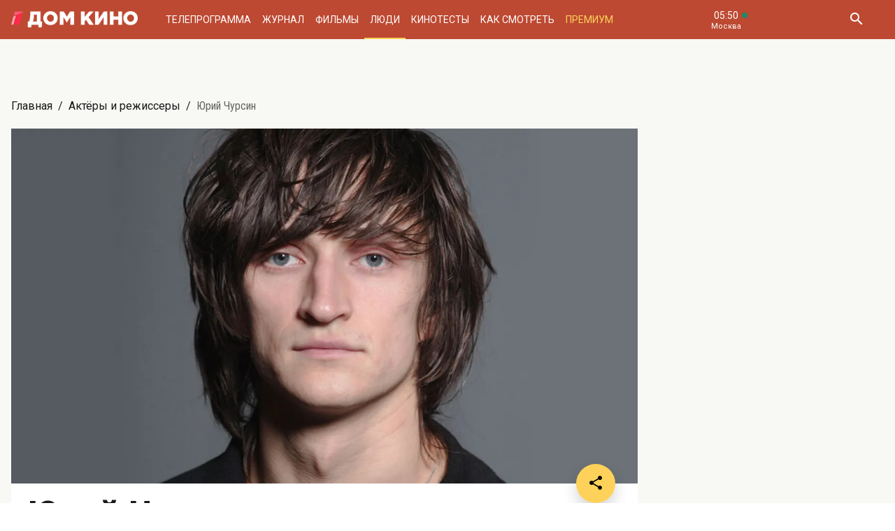

--- FILE ---
content_type: text/html; charset=UTF-8
request_url: https://www.domkino.tv/persons/3405
body_size: 12312
content:
<!doctype html><html lang="ru"><head><meta http-equiv="X-UA-Compatible" content="IE=Edge"><meta charset="utf-8"><meta name="viewport" content="width=device-width, initial-scale=1.0, maximum-scale=5.0, user-scalable=1"><meta name="keywords" content="Телеканал Дом кино"><meta name="description" content="Юрий Чурсин. Биография, фото, фильмы, роли. Всё о российских и советских актёрах на телеканале Дом кино"><meta property="og:url" content="https://www.domkino.tv/persons/3405"><meta property="og:description" content="Юрий Чурсин. Биография, фото, фильмы, роли. Всё о российских и советских актёрах на телеканале Дом кино"><meta property="og:type" content="website"><meta property="og:title" content="Юрий Чурсин: биография, роли и фильмы на канале Дом кино"><meta property="og:image" content="https://img51994.domkino.tv/img/2017-04-24/fmt_114_24_93135b29301f93ad842c2b9c9ed4ca0c.jpg"><meta property="yandex_recommendations_title" content="Юрий Чурсин: биография, роли и фильмы на канале Дом кино"/><meta property="yandex_recommendations_category" content="Кино"/><meta property="yandex_recommendations_category" content="Актёры"/><meta property="yandex_recommendations_category" content="Фильмы"/><meta property="yandex_recommendations_category" content="Сериалы"/><meta property="yandex_recommendations_category" content="ТВ"/><meta property="yandex_recommendations_category" content="Телевидение"/><meta property="yandex_recommendations_tag" content="cinema"/><meta property="yandex_recommendations_tag" content="movies"/><meta property="yandex_recommendations_tag" content="actors"/><meta property="yandex_recommendations_tag" content="tv"/><meta property="yandex_recommendations_tag" content="domkino"/><meta property="yandex_recommendations_image" content="https://img51994.domkino.tv/img/2017-04-24/fmt_114_24_93135b29301f93ad842c2b9c9ed4ca0c.jpg"/><title>Юрий Чурсин: биография, роли и фильмы на канале Дом кино</title><link rel="preconnect" href="//mc.yandex.ru"><link rel="preconnect" href="//ads.adfox.ru"><link rel="canonical" href="https://www.domkino.tv/persons/3405" /><link rel="icon" type="image/png" href="/images/icons/favicon-96x96.png" sizes="96x96" /><link rel="icon" type="image/svg+xml" href="/images/icons/favicon.svg" /><link rel="shortcut icon" href="/images/icons/favicon.ico" /><link rel="apple-touch-icon" sizes="180x180" href="/images/icons/apple-touch-icon.png" /><link rel="manifest" href="/images/icons/site.webmanifest" /><link rel="stylesheet" href="/css/css.min.css?1763481547545"><link rel="stylesheet" href="/fonts/material-design-iconic-font/css/material-design-iconic-font.min.css"><link title="RSS" type="application/rss+xml" rel="alternate" href="https://www.domkino.tv/zen.rss"><!-- Yandex.RTB --><script>window.yaContextCb=window.yaContextCb||[]</script><script src="https://yandex.ru/ads/system/context.js" async></script><script data-schema="Organization" type="application/ld+json">
    {
      "@context":"http://schema.org",
      "@type":"Organization",
      "name":"Телеканал Дом кино",
      "url":"https://www.domkino.tv",
      "logo":"https://www.domkino.tv/images/logo.png",
      "sameAs":["https://vk.com/tvdomkino","https://ok.ru/group/54165121073272"],
      "contactPoint": [{
        "@type": "ContactPoint",
        "telephone": "+7-495-617-55-80",
        "contactType": "customer support",
        "availableLanguage": ["Russian", "English"]
      },{
        "@type": "ContactPoint",
        "telephone": "+7-495-617-55-78",
        "contactType": "sales",
        "availableLanguage": ["Russian", "English"]
      },{
        "@type": "ContactPoint",
        "telephone": "+7-495-617-51-75",
        "contactType": "PR",
        "availableLanguage": ["Russian", "English"]
      }]
    }
    </script><script data-schema="WebPage" type="application/ld+json">
      {
        "@context":"http://schema.org",
        "@type":"WebSite",
        "@id":"#website",
        "url":"https://www.domkino.tv",
        "name":"Телеканал Дом кино",
        "potentialAction": {
          "@type":"SearchAction",
          "target":"https://www.domkino.tv?q={search_term_string}",
          "query-input":"required name=search_term_string"
        }
    }
    </script><script async src="https://yastatic.net/pcode/adfox/header-bidding.js"></script><script>
        var adfoxBiddersMap = {
            "myTarget": "1609420"
        };
        var adUnits = [
            {
                "code": "adfox_161795997563871796",
                "bids": [
                    {
                        "bidder": "myTarget",
                        "params": {
                            "placementId": "898170"
                        }
                    }
                ]
            }
        ];
        var userTimeout = 1000;
        window.YaHeaderBiddingSettings = {
            biddersMap: adfoxBiddersMap,
            adUnits: adUnits,
            timeout: userTimeout
        };
    </script><script src="https://yastatic.net/pcode/adfox/loader.js" crossorigin="anonymous"></script><script type="application/ld+json">
    {"@context":"http:\/\/schema.org","@type":"BreadcrumbList","itemListElement":[{"@type":"ListItem","position":1,"item":{"@id":"https:\/\/www.domkino.tv\/","name":"\u0413\u043b\u0430\u0432\u043d\u0430\u044f"}},{"@type":"ListItem","position":2,"item":{"@id":"https:\/\/www.domkino.tv\/persons","name":"\u0410\u043a\u0442\u0451\u0440\u044b \u0438 \u0440\u0435\u0436\u0438\u0441\u0441\u0435\u0440\u044b"}},{"@type":"ListItem","position":3,"item":{"@id":"https:\/\/www.domkino.tv\/persons\/3405","name":"\u042e\u0440\u0438\u0439 \u0427\u0443\u0440\u0441\u0438\u043d"}}]}
</script><script type="application/ld+json">
    {"@context":"http:\/\/schema.org","@type":"ImageObject","author":"domkino.tv","contentUrl":"https:\/\/img51994.domkino.tv\/img\/2017-04-24\/fmt_117_24_93135b29301f93ad842c2b9c9ed4ca0c.jpg","datePublished":"2024-03-14T20:03:39+0300","description":"\u042e\u0440\u0438\u0439 \u0427\u0443\u0440\u0441\u0438\u043d"}
</script><meta name="verify-v1" content="3/D3PKmaSVVa+QwQnKIygDyPY0z+163pgfKntfNXs+g="><meta name="yandex-verification" content="315b3a5427e7413d" /><meta property="fb:app_id" content="343881579336048"><meta name="apple-itunes-app" content="app-id=1057282624"></head><body class="domkino domkino_desktop" data-user='{"id":0,"name":"","email":"","subscription_email":"","subscription_email_daily":"","subscription_email_weekly":"","subscription_push":"","picture":""}'><div class="domkino__page      domkino__page_secondary domkino__page_person-detail  domkino__page-Person-Get-3405"><div class="header-wrapper"><div class="domkino__header header  header_desktop"><div class="header__part"><h1 class="header__logo" itemtype="http://schema.org/Organization"><a title="Дом кино" href="/"><img itemtype="logo" src="/images/logo240x32.png" alt="Официальный сайт телеканала Дом кино" title="Официальный сайт телеканала Дом кино"></a></h1><ul class="header__menu menu menu_header"><li itemscope="itemscope" itemtype="http://www.schema.org/SiteNavigationElement" class="menu__item "><a title="Телепрограмма" itemprop="url" href="/schedule">Телепрограмма</a></li><li itemscope="itemscope" itemtype="http://www.schema.org/SiteNavigationElement" class="menu__item "><a title="Журнал" itemprop="url" href="/news">Журнал</a></li><li itemscope="itemscope" itemtype="http://www.schema.org/SiteNavigationElement" class="menu__item "><a title="Фильмы" itemprop="url" href="/announce">Фильмы</a></li><li itemscope="itemscope" itemtype="http://www.schema.org/SiteNavigationElement" class="menu__item  menu__item_active"><a title="Люди" itemprop="url" href="/persons">Люди</a></li><li itemscope="itemscope" itemtype="http://www.schema.org/SiteNavigationElement" class="menu__item "><a title="Кинотесты" itemprop="url" href="/news/tests">Кинотесты</a></li><li itemscope="itemscope" itemtype="http://www.schema.org/SiteNavigationElement" class="menu__item "><a title="Как&nbsp;смотреть телеканал Дом Кино" itemprop="url" href="/about">Как смотреть</a></li><li itemscope="itemscope" itemtype="http://www.schema.org/SiteNavigationElement" class="menu__item menu__item_dkp"><a title="Дом кино Премиум" itemprop="url" href="https://www.domkino-premium.tv/"  target="_blank" rel="noopener">Премиум</a></li></ul></div><button title="Часовой пояс" class="modal-btn header__time" data-modal="modal_tz"><span class="header__time-num">05:50</span><span class="header__time-name">
                                    Москва
                            </span></button><div class="header__controls"><button title="Поиск" class="header__button header__button_search"><i class="zmdi zmdi-search"></i></button><form class="header__search search" action="/search" method="get"><button title="Искать" type="submit" class="search__button search__button_go"><i class="zmdi zmdi-search"></i></button><input class="search__field" type="text" name="q" placeholder="Поиск..." /><button title="Закрыть строку поиска" class="search__button search__button_close"><i class="zmdi zmdi-close"></i></button></form></div></div></div><div class="adf adf_stdSpace adf_desktop adf_1120"><!--AdFox START--><!--1tv.com--><!--Площадка: domkino.tv / Все страницы сайта / New 1120x200 TOP--><!--Категория: <не задана>--><!--Тип баннера: 1120x200--><div id="adfox_17617519885661494"></div><script>
    window.yaContextCb.push(() => {
        Ya.adfoxCode.create({
            ownerId: 256787,
            containerId: 'adfox_17617519885661494',
            params: {
                p1: 'czcjv',
                p2: 'imzu'
            }
        })
    })
</script></div><div class="domkino__decore"><div class="domkino__content domkino__content_desktop domkino__content_person-detail person-detail announce-detail_desktop page_desktop"><div class="page__row"><div class="page__column"><div class="page__head"><div class="page__breadcrumbs"><ol class="breadcrumbs"><li class="breadcrumbs__item"><a title="Главная" class="breadcrumbs__item-link" href="/">Главная</a></li><li class="breadcrumbs__item"><a title="Актёры и режиссеры" class="breadcrumbs__item-link" href="/persons">Актёры и режиссеры</a></li><li class="breadcrumbs__item"><h1 class="breadcrumbs__item-title">Юрий Чурсин</h1></li></ol></div></div></div></div><div class="page__row page__row_person-detail"><div class="page__column page__column_person-detail"><div class="detail-content" itemscope itemtype="http://schema.org/Person"><div class="person-detail__slide swiper-slide"><div class=""><img itemprop="image" src="https://img51994.domkino.tv/img/2017-04-24/fmt_114_24_93135b29301f93ad842c2b9c9ed4ca0c.jpg" alt="Юрий Чурсин" title="Юрий Чурсин" /></div></div><div class="detail-content__row"><div class="share"><button title="Поделиться в:" class="share__button button button_rounded button_floating button_color-1"><i class="zmdi zmdi-share"></i></button><ul class="share__menu share__menu_top-left"><li class="share__menu-item share__menu-item_tg"><a title="Подлеиться в Телеграм" class="social-share" href="#" data-type="telegram" data-url="https://www.domkino.tv/persons/3405"><img src="/images/icons/tg_black.png" alt=""><span>Телеграм</span></a></li><li class="share__menu-item"><a title="Поделиться во Вконтакте" class="social-share" href="https://www.domkino.tv/persons/3405" data-type="vk" data-url="https://www.domkino.tv/persons/3405"><i class="zmdi zmdi-vk"></i><span>Вконтакте</span></a></li><li class="share__menu-item"><a title="Поделиться в Одноклассниках" class="social-share" href="https://www.domkino.tv/persons/3405" data-type="ok" data-url="https://www.domkino.tv/persons/3405"><img src="/images/icons/ok_new_2023_softblack.svg" alt="" /><span>Одноклассники</span></a></li></ul></div><div class="detail-content__column detail-content__column_fullwidth"><span class="detail-content__title"><h2 itemprop="name">Юрий Чурсин</h2></span><span class="detail-content__pad"><span>Актёр</span><span><p itemprop="birthPlace">Место рождения: г. Приозерск, Ленинградская обл.</p><p> – 11.03.1980</p></span><div class="domkino__date-birth-hidden" itemprop="birthDate">1980-03-11</div><div class="domkino__date-death-hidden" itemprop="deathDate">-0001-11-30</div></span><br><br><div class="detail-content__text" itemprop="description"><p>ОБРАЗОВАНИЕ: Театральное училище имени Щукина (курс Юрия Шлыкова, 2001).<br />
ТЕАТРЫ: Государственный академический театр имени Евг. Вахтангова (2001&nbsp;&mdash; 2005), Московский Художественный театр имени <nobr>А. П. Чехова</nobr> (с&nbsp;2005).<br />
ДЕБЮТ В&nbsp;КИНО: Андрей Полонский, &laquo;Простые истины&raquo; (1999&nbsp;&mdash; 2003).<br /></p></div><br><h3 class="detail-content__subtitle detail-content__subtitle_films">Фильмы</h3><br><ul class="announces__items announces__items_inobject"><li class="announces__item"><div class="announce-card  announce-card_desktop " itemscope itemtype="http://schema.org/Movie"><div class="announce-card__image-folder"><div class="announce-card__image aspect-ratio-2x3"><a title="Собор" href="/announce/17330" class="aspect-ratio__content"><img itemprop="image" src="https://img51994.domkino.tv/img/2022-09-19/fmt_123_24_shotimg97317_28.jpg" class="card__image pure-img aspect-ratio__content" alt="Собор" title="Собор"></a></div></div><div class="announce-card__description"><a title="Собор" href="/announce/17330" class="announce-card__title"><h3 itemprop="name">Собор</h3></a><span class="announce-card__pad"><span itemprop="copyrightYear">2021</span><span itemprop="typicalAgeRange">16+</span></span><span class="announce-card__text"><span itemprop="description"></span></span></div></div></li><li class="announces__item"><div class="announce-card  announce-card_desktop " itemscope itemtype="http://schema.org/Movie"><div class="announce-card__image-folder"><div class="announce-card__image aspect-ratio-2x3"><a title="Угрюм-река" href="/announce/16958" class="aspect-ratio__content"><img itemprop="image" src="https://img51994.domkino.tv/img/2021-03-01/fmt_123_24_screenshot_2021-03-02-ugryum-reka-fil--m-2020-2-tys-izobrazheniy-naydeno-v-yandeks-kartinkakh.png" class="card__image pure-img aspect-ratio__content" alt="Угрюм-река" title="Угрюм-река"></a></div></div><div class="announce-card__description"><a title="Угрюм-река" href="/announce/16958" class="announce-card__title"><h3 itemprop="name">Угрюм-река</h3></a><span class="announce-card__pad"><span itemprop="copyrightYear">2020</span><span itemprop="typicalAgeRange">16+</span></span><span class="announce-card__text"><span itemprop="description">Первая полная экранизация романа Вячеслава Шишкова, действие которого разворачивается в конце XIX - начале XX века в Сибири</span></span></div></div></li><li class="announces__item"><div class="announce-card  announce-card_desktop " itemscope itemtype="http://schema.org/Movie"><div class="announce-card__image-folder"><div class="announce-card__image aspect-ratio-2x3"><a title="Мосгаз. Новое дело майора Черкасова. Формула мести" href="/announce/17200" class="aspect-ratio__content"><img itemprop="image" src="https://img51994.domkino.tv/img/2022-03-14/fmt_123_24_151d307d786938d4451c97b20eaeb7.jpg" class="card__image pure-img aspect-ratio__content" alt="Мосгаз. Новое дело майора Черкасова. Формула мести" title="Мосгаз. Новое дело майора Черкасова. Формула мести"></a></div></div><div class="announce-card__description"><a title="Мосгаз. Новое дело майора Черкасова. Формула мести" href="/announce/17200" class="announce-card__title"><h3 itemprop="name">Мосгаз. Новое дело майора Черкасова. Формула мести</h3></a><span class="announce-card__pad"><span itemprop="copyrightYear">2019</span><span itemprop="typicalAgeRange">16+</span></span><span class="announce-card__text"><span itemprop="description">Продолжение популярного детективного сериала о майоре Черкасове.</span></span></div></div></li><li class="announces__item"><div class="announce-card  announce-card_desktop " itemscope itemtype="http://schema.org/Movie"><div class="announce-card__image-folder"><div class="announce-card__image aspect-ratio-2x3"><a title="Любовницы" href="/announce/16450" class="aspect-ratio__content"><img itemprop="image" src="https://img51994.domkino.tv/img/2022-07-11/fmt_123_47_1657808302_oblozhka.jpg?covers=1" class="card__image pure-img aspect-ratio__content" alt="Любовницы" title="Любовницы"></a></div></div><div class="announce-card__description"><a title="Любовницы" href="/announce/16450" class="announce-card__title"><h3 itemprop="name">Любовницы</h3></a><span class="announce-card__pad"><span itemprop="copyrightYear">2019</span><span itemprop="typicalAgeRange">18+</span></span><span class="announce-card__text"><span itemprop="description">Любовницы на тропе войны! Что может быть страшнее?!</span></span></div></div></li><li class="announces__item"><div class="announce-card  announce-card_desktop " itemscope itemtype="http://schema.org/Movie"><div class="announce-card__image-folder"><div class="announce-card__image aspect-ratio-2x3"><a title="Гости" href="/announce/17761" class="aspect-ratio__content"><img itemprop="image" src="https://img51994.domkino.tv/img/2025-10-06/fmt_123_47_1760016897_oblozhka.jpg?covers=1" class="card__image pure-img aspect-ratio__content" alt="Гости" title="Гости"></a></div></div><div class="announce-card__description"><a title="Гости" href="/announce/17761" class="announce-card__title"><h3 itemprop="name">Гости</h3></a><span class="announce-card__pad"><span itemprop="copyrightYear">2019</span><span itemprop="typicalAgeRange">16+</span></span><span class="announce-card__text"><span itemprop="description">ПРЕМЬЕРА!</span></span></div></div></li><li class="announces__item"><div class="announce-card  announce-card_desktop " itemscope itemtype="http://schema.org/Movie"><div class="announce-card__image-folder"><div class="announce-card__image aspect-ratio-2x3"><a title="Фантом" href="/announce/16858" class="aspect-ratio__content"><img itemprop="image" src="https://img51994.domkino.tv/img/2020-11-23/fmt_123_24_fyrlizeolfsmw8cioybvhkxtirl.jpg" class="card__image pure-img aspect-ratio__content" alt="Фантом" title="Фантом"></a></div></div><div class="announce-card__description"><a title="Фантом" href="/announce/16858" class="announce-card__title"><h3 itemprop="name">Фантом</h3></a><span class="announce-card__pad"><span itemprop="copyrightYear">2019</span><span itemprop="typicalAgeRange">16+</span></span><span class="announce-card__text"><span itemprop="description">Юрий Чурсин в детективном триллере «Фантом».</span></span></div></div></li><li class="announces__item"><div class="announce-card  announce-card_desktop " itemscope itemtype="http://schema.org/Movie"><div class="announce-card__image-folder"><div class="announce-card__image aspect-ratio-2x3"><a title="Операция «Сатана»" href="/announce/16005" class="aspect-ratio__content"><img itemprop="image" src="https://img51994.domkino.tv/img/2021-07-19/fmt_123_47_1626683650_oblozhka.jpg?covers=1" class="card__image pure-img aspect-ratio__content" alt="Операция «Сатана»" title="Операция «Сатана»"></a></div></div><div class="announce-card__description"><a title="Операция «Сатана»" href="/announce/16005" class="announce-card__title"><h3 itemprop="name">Операция «Сатана»</h3></a><span class="announce-card__pad"><span itemprop="copyrightYear">2018</span><span itemprop="typicalAgeRange">16+</span></span><span class="announce-card__text"><span itemprop="description">Детективный сериал, основанный на истории советского инженера и агента ЦРУ Адольфа Толкачёва.</span></span></div></div></li><li class="announces__item"><div class="announce-card  announce-card_desktop " itemscope itemtype="http://schema.org/Movie"><div class="announce-card__image-folder"><div class="announce-card__image aspect-ratio-2x3"><a title="За гранью реальности" href="/announce/16021" class="aspect-ratio__content"><img itemprop="image" src="https://img51994.domkino.tv/img/2020-12-21/fmt_123_1147_oblozhka.jpg?covers=1" class="card__image pure-img aspect-ratio__content" alt="За гранью реальности" title="За гранью реальности"></a></div></div><div class="announce-card__description"><a title="За гранью реальности" href="/announce/16021" class="announce-card__title"><h3 itemprop="name">За гранью реальности</h3></a><span class="announce-card__pad"><span itemprop="copyrightYear">2018</span><span itemprop="typicalAgeRange">16+</span></span><span class="announce-card__text"><span itemprop="description">После необъяснимого проигрыша в казино аферист Майкл начинает собирать команду людей со сверхспособностями.</span></span></div></div></li><li class="announces__item"><div class="announce-card  announce-card_desktop " itemscope itemtype="http://schema.org/Movie"><div class="announce-card__image-folder"><div class="announce-card__image aspect-ratio-2x3"><a title="Волшебник" href="/announce/16423" class="aspect-ratio__content"><img itemprop="image" src="https://img51994.domkino.tv/img/2019-08-19/fmt_123_24_866196.jpg" class="card__image pure-img aspect-ratio__content" alt="Волшебник" title="Волшебник"></a></div></div><div class="announce-card__description"><a title="Волшебник" href="/announce/16423" class="announce-card__title"><h3 itemprop="name">Волшебник</h3></a><span class="announce-card__pad"><span itemprop="copyrightYear">2017</span><span itemprop="typicalAgeRange">16+</span></span><span class="announce-card__text"><span itemprop="description"></span></span></div></div></li><li class="announces__item"><div class="announce-card  announce-card_desktop " itemscope itemtype="http://schema.org/Movie"><div class="announce-card__image-folder"><div class="announce-card__image aspect-ratio-2x3"><a title="Шакал" href="/announce/15086" class="aspect-ratio__content"><img itemprop="image" src="https://img51994.domkino.tv/img/2021-07-12/fmt_123_47_1626256745_oblozhka.jpg?covers=1" class="card__image pure-img aspect-ratio__content" alt="Шакал" title="Шакал"></a></div></div><div class="announce-card__description"><a title="Шакал" href="/announce/15086" class="announce-card__title"><h3 itemprop="name">Шакал</h3></a><span class="announce-card__pad"><span itemprop="copyrightYear">2016</span><span itemprop="typicalAgeRange">16+</span></span><span class="announce-card__text"><span itemprop="description">Майор Черкасов расследует серию вооружённых ограблений магазинов.</span></span></div></div></li><li class="announces__item"><div class="announce-card  announce-card_desktop " itemscope itemtype="http://schema.org/Movie"><div class="announce-card__image-folder"><div class="announce-card__image aspect-ratio-2x3"><a title="Молодая гвардия" href="/announce/14242" class="aspect-ratio__content"><img itemprop="image" src="https://img51994.domkino.tv/img/2015-04-27/fmt_123_24_334d23aae20d56c8e45d3a2a2bcf0ddc.jpeg" class="card__image pure-img aspect-ratio__content" alt="Молодая гвардия" title="Молодая гвардия"></a></div></div><div class="announce-card__description"><a title="Молодая гвардия" href="/announce/14242" class="announce-card__title"><h3 itemprop="name">Молодая гвардия</h3></a><span class="announce-card__pad"><span itemprop="copyrightYear">2015</span><span itemprop="typicalAgeRange">16+</span></span><span class="announce-card__text"><span itemprop="description">Новый взгляд на одну из самых драматичных страниц Великой Отечественной Войны. </span></span></div></div></li><li class="announces__item"><div class="announce-card  announce-card_desktop " itemscope itemtype="http://schema.org/Movie"><div class="announce-card__image-folder"><div class="announce-card__image aspect-ratio-2x3"><a title="Паук" href="/announce/14531" class="aspect-ratio__content"><img itemprop="image" src="https://img51994.domkino.tv/img/2021-07-05/fmt_123_47_1625570034_oblozhka.jpg?covers=1" class="card__image pure-img aspect-ratio__content" alt="Паук" title="Паук"></a></div></div><div class="announce-card__description"><a title="Паук" href="/announce/14531" class="announce-card__title"><h3 itemprop="name">Паук</h3></a><span class="announce-card__pad"><span itemprop="copyrightYear">2015</span><span itemprop="typicalAgeRange">16+</span></span><span class="announce-card__text"><span itemprop="description">Майор Черкасов ищет связь между ограблением Гознака и убийствами девушек-манекенщиц.</span></span></div></div></li><li class="announces__item"><div class="announce-card  announce-card_desktop " itemscope itemtype="http://schema.org/Movie"><div class="announce-card__image-folder"><div class="announce-card__image aspect-ratio-2x3"><a title="Палач" href="/announce/14025" class="aspect-ratio__content"><img itemprop="image" src="https://img51994.domkino.tv/img/2021-03-29/fmt_123_047_oblozhka.jpg?covers=1" class="card__image pure-img aspect-ratio__content" alt="Палач" title="Палач"></a></div></div><div class="announce-card__description"><a title="Палач" href="/announce/14025" class="announce-card__title"><h3 itemprop="name">Палач</h3></a><span class="announce-card__pad"><span itemprop="copyrightYear">2015</span><span itemprop="typicalAgeRange">16+</span></span><span class="announce-card__text"><span itemprop="description">Детективный сериал по мотивам истории разоблачения Тоньки-пулемётчицы.</span></span></div></div></li><li class="announces__item"><div class="announce-card  announce-card_desktop " itemscope itemtype="http://schema.org/Movie"><div class="announce-card__image-folder"><div class="announce-card__image aspect-ratio-2x3"><a title="Мафия: Игра на выживание" href="/announce/15060" class="aspect-ratio__content"><img itemprop="image" src="https://img51994.domkino.tv/img/2016-09-12/fmt_123_24_maxresdefault.jpg" class="card__image pure-img aspect-ratio__content" alt="Мафия: игра на выживание" title="Мафия: игра на выживание"></a></div></div><div class="announce-card__description"><a title="Мафия: Игра на выживание" href="/announce/15060" class="announce-card__title"><h3 itemprop="name">Мафия: Игра на выживание</h3></a><span class="announce-card__pad"><span itemprop="copyrightYear">2015</span><span itemprop="typicalAgeRange">16+</span></span><span class="announce-card__text"><span itemprop="description">В мире, где правит алчность и порок, самый высокий рейтинг может быть только у одного шоу: смерть в прямом эфире!</span></span></div></div></li><li class="announces__item"><div class="announce-card  announce-card_desktop " itemscope itemtype="http://schema.org/Movie"><div class="announce-card__image-folder"><div class="announce-card__image aspect-ratio-2x3"><a title="Три мушкетера" href="/announce/13254" class="aspect-ratio__content"><img itemprop="image" src="https://img51994.domkino.tv/img/2017-04-10/fmt_123_024_trimusk.jpg" class="card__image pure-img aspect-ratio__content" alt="Три мушкетера" title="Три мушкетера"></a></div></div><div class="announce-card__description"><a title="Три мушкетера" href="/announce/13254" class="announce-card__title"><h3 itemprop="name">Три мушкетера</h3></a><span class="announce-card__pad"><span itemprop="copyrightYear">2013</span><span itemprop="typicalAgeRange">12+</span></span><span class="announce-card__text"><span itemprop="description">Сергей Жигунов представляет: Легендарные мушкетёры снова с нами! </span></span></div></div></li><li class="announces__item"><div class="announce-card  announce-card_desktop " itemscope itemtype="http://schema.org/Movie"><div class="announce-card__image-folder"><div class="announce-card__image aspect-ratio-2x3"><a title="Кремень" href="/announce/11279" class="aspect-ratio__content"><img itemprop="image" src="https://img51994.domkino.tv/img/2012-04-16/fmt_123_24_34110.jpg" class="card__image pure-img aspect-ratio__content" alt="Кремень" title="Кремень"></a></div></div><div class="announce-card__description"><a title="Кремень" href="/announce/11279" class="announce-card__title"><h3 itemprop="name">Кремень</h3></a><span class="announce-card__pad"><span itemprop="copyrightYear">2012</span><span itemprop="typicalAgeRange">16+</span></span><span class="announce-card__text"><span itemprop="description">Криминальная драма о последнем рыцаре провинции, объявленном вне закона.</span></span></div></div></li><li class="announces__item"><div class="announce-card  announce-card_desktop " itemscope itemtype="http://schema.org/Movie"><div class="announce-card__image-folder"><div class="announce-card__image aspect-ratio-2x3"><a title="Мосгаз" href="/announce/12081" class="aspect-ratio__content"><img itemprop="image" src="https://img51994.domkino.tv/img/2021-03-29/fmt_123_47_oblozhka.jpg?covers=1" class="card__image pure-img aspect-ratio__content" alt="Мосгаз" title="Мосгаз"></a></div></div><div class="announce-card__description"><a title="Мосгаз" href="/announce/12081" class="announce-card__title"><h3 itemprop="name">Мосгаз</h3></a><span class="announce-card__pad"><span itemprop="copyrightYear">2012</span><span itemprop="typicalAgeRange">16+</span></span><span class="announce-card__text"><span itemprop="description">Детективный сериал о первом советском серийном убийце, который наводил ужас на Москву 60-х.</span></span></div></div></li><li class="announces__item"><div class="announce-card  announce-card_desktop " itemscope itemtype="http://schema.org/Movie"><div class="announce-card__image-folder"><div class="announce-card__image aspect-ratio-2x3"><a title="Бригада. Наследник" href="/announce/12765" class="aspect-ratio__content"><img itemprop="image" src="https://img51994.domkino.tv/img/2018-03-19/fmt_123_47_0e38bd2160ebbb3d70d0c8f40700e8e8.jpg?covers=1" class="card__image pure-img aspect-ratio__content" alt="Бригада. Наследник" title="Бригада. Наследник"></a></div></div><div class="announce-card__description"><a title="Бригада. Наследник" href="/announce/12765" class="announce-card__title"><h3 itemprop="name">Бригада. Наследник</h3></a><span class="announce-card__pad"><span itemprop="copyrightYear">2012</span><span itemprop="typicalAgeRange">16+</span></span><span class="announce-card__text"><span itemprop="description">Слышны ли молодому поколению выстрелы знаменитой бригады Саши Белого?</span></span></div></div></li><li class="announces__item"><div class="announce-card  announce-card_desktop " itemscope itemtype="http://schema.org/Movie"><div class="announce-card__image-folder"><div class="announce-card__image aspect-ratio-2x3"><a title="Побег-2" href="/announce/11388" class="aspect-ratio__content"><img itemprop="image" src="https://img51994.domkino.tv/img/2012-05-07/fmt_123_24_1-pobeg-novyjsezon-bigframe720.jpg" class="card__image pure-img aspect-ratio__content" alt="Побег 2" title="Побег 2"></a></div></div><div class="announce-card__description"><a title="Побег-2" href="/announce/11388" class="announce-card__title"><h3 itemprop="name">Побег-2</h3></a><span class="announce-card__pad"><span itemprop="copyrightYear">2011</span><span itemprop="typicalAgeRange">16+</span></span><span class="announce-card__text"><span itemprop="description">Второй сезон приключенческого детективного сериала «Побег».</span></span></div></div></li><li class="announces__item"><div class="announce-card  announce-card_desktop " itemscope itemtype="http://schema.org/Movie"><div class="announce-card__image-folder"><div class="announce-card__image aspect-ratio-2x3"><a title="Глухарь в кино" href="/announce/17308" class="aspect-ratio__content"><img itemprop="image" src="https://img51994.domkino.tv/img/2022-08-08/fmt_123_47_1660227257_oblozhka.jpg?covers=1" class="card__image pure-img aspect-ratio__content" alt="Глухарь в кино" title="Глухарь в кино"></a></div></div><div class="announce-card__description"><a title="Глухарь в кино" href="/announce/17308" class="announce-card__title"><h3 itemprop="name">Глухарь в кино</h3></a><span class="announce-card__pad"><span itemprop="copyrightYear">2010</span><span itemprop="typicalAgeRange">16+</span></span><span class="announce-card__text"><span itemprop="description">Герои популярного сериала расследуют новое дело в фильме!</span></span></div></div></li><li class="announces__item"><div class="announce-card  announce-card_desktop " itemscope itemtype="http://schema.org/Movie"><div class="announce-card__image-folder"><div class="announce-card__image aspect-ratio-2x3"><a title="Побег" href="/announce/7935" class="aspect-ratio__content"><img itemprop="image" src="https://img51994.domkino.tv/img/2010-09-13/fmt_123_pobeg.jpg" class="card__image pure-img aspect-ratio__content" alt="Побег" title="Побег"></a></div></div><div class="announce-card__description"><a title="Побег" href="/announce/7935" class="announce-card__title"><h3 itemprop="name">Побег</h3></a><span class="announce-card__pad"><span itemprop="genre">Криминальная драма</span><span itemprop="copyrightYear">2010</span><span itemprop="typicalAgeRange">16+</span></span><span class="announce-card__text"><span itemprop="description">Юрий Чурсин в многосерийной криминальной драме «Побег».</span></span></div></div></li><li class="announces__item"><div class="announce-card  announce-card_desktop " itemscope itemtype="http://schema.org/Movie"><div class="announce-card__image-folder"><div class="announce-card__image aspect-ratio-2x3"><a title="Короткое замыкание" href="/announce/8043" class="aspect-ratio__content"><img itemprop="image" src="https://img51994.domkino.tv/img/2018-03-19/fmt_123_47_1131ed7ef3d8af59e95ef766acbec455.jpg?covers=1" class="card__image pure-img aspect-ratio__content" alt="Короткое замыкание" title="Короткое замыкание"></a></div></div><div class="announce-card__description"><a title="Короткое замыкание" href="/announce/8043" class="announce-card__title"><h3 itemprop="name">Короткое замыкание</h3></a><span class="announce-card__pad"><span itemprop="copyrightYear">2009</span><span itemprop="typicalAgeRange">18+</span></span><span class="announce-card__text"><span itemprop="description">Киноальманах «Короткое замыкание» — пять коротких новелл о любви.</span></span></div></div></li><li class="announces__item"><div class="announce-card  announce-card_desktop " itemscope itemtype="http://schema.org/Movie"><div class="announce-card__image-folder"><div class="announce-card__image aspect-ratio-2x3"><a title="Хиромант. Линии судеб" href="/announce/9960" class="aspect-ratio__content"><img itemprop="image" src="https://img51994.domkino.tv/img/2011-06-27/fmt_123_24_000009b.jpg" class="card__image pure-img aspect-ratio__content" alt="Хиромант. Линии судьбы" title="Хиромант. Линии судьбы"></a></div></div><div class="announce-card__description"><a title="Хиромант. Линии судеб" href="/announce/9960" class="announce-card__title"><h3 itemprop="name">Хиромант. Линии судеб</h3></a><span class="announce-card__pad"><span itemprop="copyrightYear">2008</span><span itemprop="typicalAgeRange">16+</span></span><span class="announce-card__text"><span itemprop="description">Продолжение истории про студента Сергея Рябинина, который открыл в себе дар предсказателя судьбы.</span></span></div></div></li><li class="announces__item"><div class="announce-card  announce-card_desktop " itemscope itemtype="http://schema.org/Movie"><div class="announce-card__image-folder"><div class="announce-card__image aspect-ratio-2x3"><a title="Частный заказ" href="/announce/4122" class="aspect-ratio__content"><img itemprop="image" src="https://img51994.domkino.tv/img/2018-03-19/fmt_123_47_6f4c5cadf8ede769df5fc8399b494a8c.jpg?covers=1" class="card__image pure-img aspect-ratio__content" alt="Частный заказ" title="Частный заказ"></a></div></div><div class="announce-card__description"><a title="Частный заказ" href="/announce/4122" class="announce-card__title"><h3 itemprop="name">Частный заказ</h3></a><span class="announce-card__pad"><span itemprop="genre">Мелодрама</span><span itemprop="copyrightYear">2007</span><span itemprop="typicalAgeRange">16+</span></span><span class="announce-card__text"><span itemprop="description">Павел Трубинер в криминальной мелодраме «Частный заказ».</span></span></div></div></li><li class="announces__item"><div class="announce-card  announce-card_desktop " itemscope itemtype="http://schema.org/Movie"><div class="announce-card__image-folder"><div class="announce-card__image aspect-ratio-2x3"><a title="Клоунов не убивают" href="/announce/3704" class="aspect-ratio__content"><img itemprop="image" src="https://img51994.domkino.tv/img/2007-06-25/fmt_123_klounov_ne_ubivayut_1.png" class="card__image pure-img aspect-ratio__content" alt="Клоунов не убивают" title="Клоунов не убивают"></a></div></div><div class="announce-card__description"><a title="Клоунов не убивают" href="/announce/3704" class="announce-card__title"><h3 itemprop="name">Клоунов не убивают</h3></a><span class="announce-card__pad"><span itemprop="genre">Детектив</span><span itemprop="copyrightYear">2005</span><span itemprop="typicalAgeRange">6+</span></span><span class="announce-card__text"><span itemprop="description">Столкнуться с бессменным ведущим программы «Поле чудес» в дежурной части районного московского УВД —  нечто из области фантастики. А уж увидеть его с подбитым глазом, в лохмотьях, с авоськой в дрожащих руках —  возможно только в кино.</span></span></div></div></li><li class="announces__item"><div class="announce-card  announce-card_desktop " itemscope itemtype="http://schema.org/Movie"><div class="announce-card__image-folder"><div class="announce-card__image aspect-ratio-2x3"><a title="Хиромант" href="/announce/3234" class="aspect-ratio__content"><img itemprop="image" src="https://img51994.domkino.tv/img/2007-08-13/fmt_123_foto_hiromant_827.png" class="card__image pure-img aspect-ratio__content" alt="Хиромант" title="Хиромант"></a></div></div><div class="announce-card__description"><a title="Хиромант" href="/announce/3234" class="announce-card__title"><h3 itemprop="name">Хиромант</h3></a><span class="announce-card__pad"><span itemprop="genre">Детектив</span><span itemprop="copyrightYear">2005</span><span itemprop="typicalAgeRange">16+</span></span><span class="announce-card__text"><span itemprop="description">После гибели отца неизвестный передает его сыну книгу по хиромантии...</span></span></div></div></li><li class="announces__item"><div class="announce-card  announce-card_desktop " itemscope itemtype="http://schema.org/Movie"><div class="announce-card__image-folder"><div class="announce-card__image aspect-ratio-2x3"><a title="Неудача Пуаро" href="/announce/8134" class="aspect-ratio__content"><img itemprop="image" src="https://img51994.domkino.tv/img/2011-01-24/fmt_123_24_5377ade138a8ba56bb12751eb2b34b25.jpg" class="card__image pure-img aspect-ratio__content" alt="Неудача Пуаро" title="Неудача Пуаро"></a></div></div><div class="announce-card__description"><a title="Неудача Пуаро" href="/announce/8134" class="announce-card__title"><h3 itemprop="name">Неудача Пуаро</h3></a><span class="announce-card__pad"><span itemprop="copyrightYear">2002</span><span itemprop="typicalAgeRange">6+</span></span><span class="announce-card__text"><span itemprop="description">Экранизация самого популярного романа Агаты Кристи «Убийство Роджера Экройда». </span></span></div></div></li><li class="announces__item"><div class="announce-card  announce-card_desktop " itemscope itemtype="http://schema.org/Movie"><div class="announce-card__image-folder"><div class="announce-card__image aspect-ratio-2x3"><a title="Изображая жертву" href="/announce/14578" class="aspect-ratio__content"><img itemprop="image" src="https://img51994.domkino.tv/img/2018-03-19/fmt_123_47_a2f8bc923c670c9fc80762a5edf4f160.jpg?covers=1" class="card__image pure-img aspect-ratio__content" alt="Изображая жертву" title="Изображая жертву"></a></div></div><div class="announce-card__description"><a title="Изображая жертву" href="/announce/14578" class="announce-card__title"><h3 itemprop="name">Изображая жертву</h3></a><span class="announce-card__pad"><span itemprop="copyrightYear"> 2006</span><span itemprop="typicalAgeRange">16+</span></span><span class="announce-card__text"><span itemprop="description">Комедия абсурда по одноименной пьесе братьев Пресняковых.</span></span></div></div></li></ul></div></div></div></div><div class="page__column page__column_brs page__column_brs_person"></div></div><div class="adf adf_stdSpace adf_desktop adf_1120"><!--AdFox START--><!--Площадка: domkino.tv / Все страницы сайта / New 1120x200 BOT--><!--Категория: <не задана>--><!--Тип баннера: 1120x200--><div id="adfox_169323450781226982"></div><script>
    window.yaContextCb.push(()=>{
        Ya.adfoxCode.create({
            ownerId: 256787,
            containerId: 'adfox_169323450781226982',
            params: {
                p1: 'czckp',
                p2: 'imzu'
            }
        })
    })
</script></div></div></div><div class="domkino__footer footer footer_desktop"><div class="footer__content"><div class="footer__row footer__row_1"><a title="Дом кино" href="/" class="footer__logo"></a><ul class="footer__socials socials socials_footer"><li><a title="Сообщество в Телеграм" target="_blank" rel="nofollow noopener" href="https://t.me/domkino" class="socials__item socials__item_tg"><img src="/images/icons/tg_white.png" alt=""></a></li><li><a title="Сообщество во Вконтакте" target="_blank" rel="nofollow noopener" href="https://vk.com/tvdomkino" class="socials__item socials__item_vk"><i class="zmdi zmdi-vk"></i></a></li><li><a title="Сообщество в Одноклассниках" target="_blank" rel="nofollow noopener" href="https://ok.ru/group/54165121073272" class="socials__item socials__item_ok"><img src="/images/icons/ok_new_2023_white.svg" alt=""></a></li></ul></div><div class="footer__row footer__row_2"><div class="footer__description"><p>Легендарный российский киноканал обладает уникальной библиотекой отечественных фильмов — более 3500 часов, и она постоянно пополняется.</p><p>В эфире телеканала — лучшее российское кино от «Золотого фонда» отечественного кинематографа до новейших фильмов и громких премьер последнего десятилетия.</p></div><div class="footer__menu"><ul class="footer__menu-part menu menu_footer menu_footer-desktop"><li itemscope="itemscope" itemtype="http://www.schema.org/SiteNavigationElement"><a title="Телепрограмма" itemprop="url" href="/schedule">Телепрограмма</a></li><li itemscope="itemscope" itemtype="http://www.schema.org/SiteNavigationElement"><a title="Журнал" itemprop="url" href="/news">Журнал</a></li><li itemscope="itemscope" itemtype="http://www.schema.org/SiteNavigationElement"><a title="Фильмы" itemprop="url" href="/announce">Фильмы</a></li><li itemscope="itemscope" itemtype="http://www.schema.org/SiteNavigationElement"><a title="Люди" itemprop="url" href="/persons">Люди</a></li><li itemscope="itemscope" itemtype="http://www.schema.org/SiteNavigationElement"><a title="Тесты" itemprop="url" href="/news/tests">Тесты</a></li></ul><ul class="footer__menu-part menu menu_footer menu_footer-desktop"><li itemscope="itemscope" itemtype="http://www.schema.org/SiteNavigationElement"><a title="О Канале" itemprop="url" href="/about">О Канале</a></li><li itemscope="itemscope" itemtype="http://www.schema.org/SiteNavigationElement"><a title="Обратная связь" itemprop="url" href="/feedback">Обратная связь</a></li><li itemscope="itemscope" itemtype="http://www.schema.org/SiteNavigationElement"><a title="Контакты" itemprop="url" href="/contacts">Контакты</a></li></ul><ul class="footer__menu-part menu menu_footer menu_footer-desktop"><li><a title="Сообщество в Телеграм" target="_blank" rel="nofollow noopener" href="https://t.me/domkino">Телеграм</a></li><li><a title="Сообщество во Вконтакте" target="_blank" rel="nofollow noopener" href="https://vk.com/tvdomkino">Вконтакте</a></li><li><a title="Сообщество в Одноклассниках" target="_blank" rel="nofollow noopener" href="https://ok.ru/group/54165121073272">Одноклассники</a></li></ul></div><div class="footer__widget"><div class="footer__widget-menu"><a title="Виджет Вконтакте" href="#" data-widget="vk" class="footer__widget-menu-item footer__widget-menu-item_active"><i class="zmdi zmdi-vk"></i></a><a title="Виджет Одноклассников" href="#" data-widget="ok" class="footer__widget-menu-item"><img width="14px" src="/images/icons/ok_new_2023_yellow.svg" alt=""></a></div><div class="footer__widget-tabs"><noindex><div data-widget="vk" class="footer__widget-tabs-item footer__widget-tabs-item_vk footer__widget-tabs-item_active"><!-- VK Widget --><div id="vk_groups"></div><script type="text/javascript" src="//vk.com/js/api/openapi.js?129"></script><div id="vk_placeholder"></div></div></noindex><noindex><div data-widget="ok" class="footer__widget-tabs-item footer__widget-tabs-item_ok"><div id="ok_group_widget"></div><div id="ok_placeholder"></div></div></noindex></div></div></div></div><div class="footer__copy">
        © 2000—2025. Редакция телеканала «Дом кино».         <br><br>
        Все права на любые материалы, опубликованные на сайте, защищены. Любое использование материалов возможно только с согласия Редакции телеканала.
    </div></div><div class="modal modal_person modal_desktop"><div class="modal__wrapper"><button title="Закрыть" class="modal__close"><i class="zmdi zmdi-close"></i></button><div class="ajax-folder"></div></div></div><div class="modal modal_tz"><div class="modal__wrapper"><button title="Закрыть" class="modal__close"><i class="zmdi zmdi-close"></i></button><div class="modal__title modal__title_tz">05:50</div><div class="modal__timezone account ajax-folder"></div></div></div><div class="modal modal_alert"><div class="modal__wrapper"><button title="Закрыть" class="modal__close"><i class="zmdi zmdi-close"></i></button><div class="modal__title">Сообщение</div><div class="modal__content"></div></div></div><div class="modal modal_adchecker"><div class="modal__wrapper"><button title="Закрыть" class="modal__close"><i class="zmdi zmdi-close"></i></button><div class="modal__title">Не загружается тест?</div><div class="modal__content">
            Для корректной работы страницы отключите, пожалуйста, AdBlock.
        </div></div></div></div><script src="https://cdn.polyfill.io/v2/polyfill.min.js"></script><script src="https://ajax.googleapis.com/ajax/libs/jquery/3.3.1/jquery.min.js"></script><script src="/js/app.min.js?1763481547545" type="text/javascript" language="javascript"></script><!--LiveInternet counter--><script type="text/javascript">
  document.write("<a href='//www.liveinternet.ru/click;domkino' "+
    "target=_blank rel=\"nofollow noopener\" style='position: absolute; bottom: 0'><img src='//counter.yadro.ru/hit;domkino?t45.1;r"+
    escape(document.referrer)+((typeof(screen)=="undefined")?"":
      ";s"+screen.width+"*"+screen.height+"*"+(screen.colorDepth?
      screen.colorDepth:screen.pixelDepth))+";u"+escape(document.URL)+
    ";h"+escape(document.title.substring(0,150))+";"+Math.random()+
    "' alt='' title='LiveInternet' "+
    "border='0' width='1' height='1' rel='noopener noreferrer'><\/a>")
</script><!--/LiveInternet--><!-- Rating@Mail.ru counter --><script type="text/javascript">
      var _tmr = window._tmr || (window._tmr = []);
      _tmr.push({id: "2813452", type: "pageView", start: (new Date()).getTime()});
      (function (d, w, id) {
        if (d.getElementById(id)) return;
        var ts = d.createElement("script"); ts.type = "text/javascript"; ts.async = true; ts.id = id;
        ts.src = (d.location.protocol == "https:" ? "https:" : "http:") + "//top-fwz1.mail.ru/js/code.js";
        var f = function () {var s = d.getElementsByTagName("script")[0]; s.parentNode.insertBefore(ts, s);};
        if (w.opera == "[object Opera]") { d.addEventListener("DOMContentLoaded", f, false); } else { f(); }
      })(document, window, "topmailru-code");
    </script><noscript><div style="position:absolute;left:-10000px;"><img src="//top-fwz1.mail.ru/counter?id=2813452;js=na" style="border:0;" height="1" width="1" alt="Рейтинг@Mail.ru" /></div></noscript><!-- //Rating@Mail.ru counter --><!-- Yandex.Metrika counter --><script type="text/javascript" >
      (function (d, w, c) {
        (w[c] = w[c] || []).push(function() {
          try {
            w.yaCounter51317053 = new Ya.Metrika2({
              id:51317053,
              clickmap:true,
              trackLinks:true,
              accurateTrackBounce:true,
              webvisor:true
            });
          } catch(e) { }
        });

        var n = d.getElementsByTagName("script")[0],
          s = d.createElement("script"),
          f = function () { n.parentNode.insertBefore(s, n); };
        s.type = "text/javascript";
        s.async = true;
        s.src = "https://mc.yandex.ru/metrika/tag.js";

        if (w.opera == "[object Opera]") {
          d.addEventListener("DOMContentLoaded", f, false);
        } else { f(); }
      })(document, window, "yandex_metrika_callbacks2");
    </script><noscript><div><img src="https://mc.yandex.ru/watch/51317053" style="position:absolute; left:-9999px;" alt="" /></div></noscript><!-- /Yandex.Metrika counter --><div id="bottomAd" style="font-size: 2px; position: absolute; bottom: 0;">&nbsp;</div></body></html>

--- FILE ---
content_type: image/svg+xml
request_url: https://www.domkino.tv/images/icons/ok_new_2023_white.svg
body_size: 767
content:
<svg xmlns="http://www.w3.org/2000/svg" viewBox="0 0 275.09 409.8"><path fill="#fff" d="M209.45 173.4c-18.4 18.4-43.7 29.8-71.8 29.8-28 0-53.4-11.5-71.8-29.8-18.4-18.4-29.8-43.7-29.8-71.8s11.5-53.4 29.8-71.8S109.55 0 137.65 0s53.4 11.5 71.8 29.8c18.4 18.4 29.8 43.7 29.8 71.8s-11.5 53.4-29.8 71.8zm-71.8-118.2c-12.7 0-24.1 5.1-32.6 13.6s-13.6 19.9-13.6 32.6 5.1 24.1 13.6 32.6 19.9 13.6 32.6 13.6 24.1-5.1 32.6-13.6 13.6-19.9 13.6-32.6-5.1-24.1-13.6-32.6c-8.5-8.2-19.9-13.6-32.6-13.6zm106.7 148.4l29.8 40.7c1.5 2.1 1.2 4.8-.9 6.3-25 20.5-54.3 34.1-84.7 41.3l57.6 111c1.5 3.3-.6 6.9-4.2 6.9h-61.5c-1.8 0-3.6-1.2-4.5-3l-38.3-91.7-38.6 91.4c-.6 1.8-2.4 3-4.5 3h-61.5c-3.6 0-5.7-3.9-4.2-6.9l57.6-110.7c-30.5-7.2-59.4-20.8-84.7-41.3-1.8-1.5-2.4-4.5-.9-6.3l29.8-40.7c1.8-2.4 4.8-2.7 6.9-.9 28 23.8 62.7 39.5 99.8 39.5s71.5-15.4 99.8-39.5c2.4-1.9 5.7-1.6 7.2.9z" fill-rule="evenodd"/></svg>

--- FILE ---
content_type: application/javascript; charset=utf-8
request_url: https://www.domkino.tv/js/app.min.js?1763481547545
body_size: 82951
content:
!function r(s,o,l){function d(t,e){if(!o[t]){if(!s[t]){var a="function"==typeof require&&require;if(!e&&a)return a(t,!0);if(u)return u(t,!0);var i=new Error("Cannot find module '"+t+"'");throw i.code="MODULE_NOT_FOUND",i}var n=o[t]={exports:{}};s[t][0].call(n.exports,function(e){return d(s[t][1][e]||e)},n,n.exports,r,s,o,l)}return o[t].exports}for(var u="function"==typeof require&&require,e=0;e<l.length;e++)d(l[e]);return d}({1:[function(e,t,a){},{}],2:[function(e,t,a){"use strict";Object.defineProperty(a,"__esModule",{value:!0});var c=e("ssr-window");function n(e){return(n=Object.setPrototypeOf?Object.getPrototypeOf:function(e){return e.__proto__||Object.getPrototypeOf(e)})(e)}function r(e,t){return(r=Object.setPrototypeOf||function(e,t){return e.__proto__=t,e})(e,t)}function s(e,t,a){return(s=function(){if("undefined"!=typeof Reflect&&Reflect.construct&&!Reflect.construct.sham){if("function"==typeof Proxy)return 1;try{return Date.prototype.toString.call(Reflect.construct(Date,[],function(){})),1}catch(e){return}}}()?Reflect.construct:function(e,t,a){var i=[null];i.push.apply(i,t);var n=new(Function.bind.apply(e,i));return a&&r(n,a.prototype),n}).apply(null,arguments)}function o(e){var i="function"==typeof Map?new Map:void 0;return(o=function(e){if(null===e||(t=e,-1===Function.toString.call(t).indexOf("[native code]")))return e;var t;if("function"!=typeof e)throw new TypeError("Super expression must either be null or a function");if(void 0!==i){if(i.has(e))return i.get(e);i.set(e,a)}function a(){return s(e,arguments,n(this).constructor)}return a.prototype=Object.create(e.prototype,{constructor:{value:a,enumerable:!1,writable:!0,configurable:!0}}),r(a,e)})(e)}var d=function(n){var e,t;function a(e){var t,a,i=n.call.apply(n,[this].concat(e))||this;return t=function(e){if(void 0===e)throw new ReferenceError("this hasn't been initialised - super() hasn't been called");return e}(i),a=t.__proto__,Object.defineProperty(t,"__proto__",{get:function(){return a},set:function(e){a.__proto__=e}}),i}return t=n,(e=a).prototype=Object.create(t.prototype),(e.prototype.constructor=e).__proto__=t,a}(o(Array));function l(e){void 0===e&&(e=[]);var t=[];return e.forEach(function(e){Array.isArray(e)?t.push.apply(t,l(e)):t.push(e)}),t}function u(e,t){return Array.prototype.filter.call(e,t)}function m(e,t){var a=c.getWindow(),i=c.getDocument(),n=[];if(!t&&e instanceof d)return e;if(!e)return new d(n);if("string"==typeof e){var r=e.trim();if(0<=r.indexOf("<")&&0<=r.indexOf(">")){var s="div";0===r.indexOf("<li")&&(s="ul"),0===r.indexOf("<tr")&&(s="tbody"),0!==r.indexOf("<td")&&0!==r.indexOf("<th")||(s="tr"),0===r.indexOf("<tbody")&&(s="table"),0===r.indexOf("<option")&&(s="select");var o=i.createElement(s);o.innerHTML=r;for(var l=0;l<o.childNodes.length;l+=1)n.push(o.childNodes[l])}else n=function(e,t){if("string"!=typeof e)return[e];for(var a=[],i=t.querySelectorAll(e),n=0;n<i.length;n+=1)a.push(i[n]);return a}(e.trim(),t||i)}else if(e.nodeType||e===a||e===i)n.push(e);else if(Array.isArray(e)){if(e instanceof d)return e;n=e}return new d(function(e){for(var t=[],a=0;a<e.length;a+=1)-1===t.indexOf(e[a])&&t.push(e[a]);return t}(n))}m.fn=d.prototype;var p="resize scroll".split(" ");function i(n){return function(){for(var e=arguments.length,t=new Array(e),a=0;a<e;a++)t[a]=arguments[a];if(void 0!==t[0])return this.on.apply(this,[n].concat(t));for(var i=0;i<this.length;i+=1)p.indexOf(n)<0&&(n in this[i]?this[i][n]():m(this[i]).trigger(n));return this}}var f=i("click"),h=i("blur"),v=i("focus"),g=i("focusin"),y=i("focusout"),b=i("keyup"),w=i("keydown"),_=i("keypress"),C=i("submit"),E=i("change"),x=i("mousedown"),T=i("mousemove"),M=i("mouseup"),S=i("mouseenter"),z=i("mouseleave"),k=i("mouseout"),P=i("mouseover"),O=i("touchstart"),A=i("touchend"),$=i("touchmove"),I=i("resize"),L=i("scroll");a.$=m,a.add=function(){for(var e,t=arguments.length,a=new Array(t),i=0;i<t;i++)a[i]=arguments[i];for(e=0;e<a.length;e+=1)for(var n=m(a[e]),r=0;r<n.length;r+=1)this.push(n[r]);return this},a.addClass=function(){for(var e=arguments.length,t=new Array(e),a=0;a<e;a++)t[a]=arguments[a];var i=l(t.map(function(e){return e.split(" ")}));return this.forEach(function(e){var t;(t=e.classList).add.apply(t,i)}),this},a.animate=function(e,t){var a,g=c.getWindow(),i=this,y={props:Object.assign({},e),params:Object.assign({duration:300,easing:"swing"},t),elements:i,animating:!1,que:[],easingProgress:function(e,t){return"swing"===e?.5-Math.cos(t*Math.PI)/2:"function"==typeof e?e(t):t},stop:function(){y.frameId&&g.cancelAnimationFrame(y.frameId),y.animating=!1,y.elements.each(function(e){delete e.dom7AnimateInstance}),y.que=[]},done:function(e){var t;y.animating=!1,y.elements.each(function(e){delete e.dom7AnimateInstance}),e&&e(i),0<y.que.length&&(t=y.que.shift(),y.animate(t[0],t[1]))},animate:function(d,u){if(y.animating)return y.que.push([d,u]),y;var c=[];y.elements.each(function(t,a){var i,n,r,s,o;t.dom7AnimateInstance||(y.elements[a].dom7AnimateInstance=y),c[a]={container:t},Object.keys(d).forEach(function(e){i=g.getComputedStyle(t,null).getPropertyValue(e).replace(",","."),n=parseFloat(i),r=i.replace(n,""),s=parseFloat(d[e]),o=d[e]+r,c[a][e]={initialFullValue:i,initialValue:n,unit:r,finalValue:s,finalFullValue:o,currentValue:n}})});var p,f,h=null,m=0,v=0,t=!1;return y.animating=!0,y.frameId=g.requestAnimationFrame(function e(){var o,l;p=(new Date).getTime(),t||(t=!0,u.begin&&u.begin(i)),null===h&&(h=p),u.progress&&u.progress(i,Math.max(Math.min((p-h)/u.duration,1),0),h+u.duration-p<0?0:h+u.duration-p,h),c.forEach(function(e){var s=e;f||s.done||Object.keys(d).forEach(function(e){var t,a,i,n,r;f||s.done||(o=Math.max(Math.min((p-h)/u.duration,1),0),l=y.easingProgress(u.easing,o),a=(t=s[e]).initialValue,i=t.finalValue,n=t.unit,s[e].currentValue=a+l*(i-a),r=s[e].currentValue,(a<i&&i<=r||i<a&&r<=i)&&(s.container.style[e]=i+n,(v+=1)===Object.keys(d).length&&(s.done=!0,m+=1),m===c.length&&(f=!0)),f?y.done(u.complete):s.container.style[e]=r+n)})}),f||(y.frameId=g.requestAnimationFrame(e))}),y}};if(0===y.elements.length)return i;for(var n=0;n<y.elements.length;n+=1)y.elements[n].dom7AnimateInstance?a=y.elements[n].dom7AnimateInstance:y.elements[n].dom7AnimateInstance=y;return a=a||y,"stop"===e?a.stop():a.animate(y.props,y.params),i},a.animationEnd=function(a){var i=this;return a&&i.on("animationend",function e(t){t.target===this&&(a.call(this,t),i.off("animationend",e))}),this},a.append=function(){for(var e,t=c.getDocument(),a=0;a<arguments.length;a+=1){e=a<0||arguments.length<=a?void 0:arguments[a];for(var i=0;i<this.length;i+=1)if("string"==typeof e){var n=t.createElement("div");for(n.innerHTML=e;n.firstChild;)this[i].appendChild(n.firstChild)}else if(e instanceof d)for(var r=0;r<e.length;r+=1)this[i].appendChild(e[r]);else this[i].appendChild(e)}return this},a.appendTo=function(e){return m(e).append(this),this},a.attr=function(e,t){if(1===arguments.length&&"string"==typeof e)return this[0]?this[0].getAttribute(e):void 0;for(var a=0;a<this.length;a+=1)if(2===arguments.length)this[a].setAttribute(e,t);else for(var i in e)this[a][i]=e[i],this[a].setAttribute(i,e[i]);return this},a.blur=h,a.change=E,a.children=function(e){for(var t=[],a=0;a<this.length;a+=1)for(var i=this[a].children,n=0;n<i.length;n+=1)e&&!m(i[n]).is(e)||t.push(i[n]);return m(t)},a.click=f,a.closest=function(e){var t=this;return void 0===e?m([]):(t.is(e)||(t=t.parents(e).eq(0)),t)},a.css=function(e,t){var a,i=c.getWindow();if(1===arguments.length){if("string"!=typeof e){for(a=0;a<this.length;a+=1)for(var n in e)this[a].style[n]=e[n];return this}if(this[0])return i.getComputedStyle(this[0],null).getPropertyValue(e)}if(2!==arguments.length||"string"!=typeof e)return this;for(a=0;a<this.length;a+=1)this[a].style[e]=t;return this},a.data=function(e,t){var a;if(void 0===t){if(!(a=this[0]))return;if(a.dom7ElementDataStorage&&e in a.dom7ElementDataStorage)return a.dom7ElementDataStorage[e];var i=a.getAttribute("data-"+e);return i?i:void 0}for(var n=0;n<this.length;n+=1)(a=this[n]).dom7ElementDataStorage||(a.dom7ElementDataStorage={}),a.dom7ElementDataStorage[e]=t;return this},a.dataset=function(){var e=this[0];if(e){var t={};if(e.dataset)for(var a in e.dataset)t[a]=e.dataset[a];else for(var i=0;i<e.attributes.length;i+=1){var n=e.attributes[i];0<=n.name.indexOf("data-")&&(t[n.name.split("data-")[1].toLowerCase().replace(/-(.)/g,function(e,t){return t.toUpperCase()})]=n.value)}for(var r in t)"false"===t[r]?t[r]=!1:"true"===t[r]?t[r]=!0:parseFloat(t[r])===+t[r]&&(t[r]*=1);return t}},a.default=m,a.detach=function(){return this.remove()},a.each=function(a){return a&&this.forEach(function(e,t){a.apply(e,[e,t])}),this},a.empty=function(){for(var e=0;e<this.length;e+=1){var t=this[e];if(1===t.nodeType){for(var a=0;a<t.childNodes.length;a+=1)t.childNodes[a].parentNode&&t.childNodes[a].parentNode.removeChild(t.childNodes[a]);t.textContent=""}}return this},a.eq=function(e){if(void 0===e)return this;var t=this.length;if(t-1<e)return m([]);if(e<0){var a=t+e;return a<0?m([]):m([this[a]])}return m([this[e]])},a.filter=function(e){return m(u(this,e))},a.find=function(e){for(var t=[],a=0;a<this.length;a+=1)for(var i=this[a].querySelectorAll(e),n=0;n<i.length;n+=1)t.push(i[n]);return m(t)},a.focus=v,a.focusin=g,a.focusout=y,a.hasClass=function(){for(var e=arguments.length,t=new Array(e),a=0;a<e;a++)t[a]=arguments[a];var i=l(t.map(function(e){return e.split(" ")}));return 0<u(this,function(t){return 0<i.filter(function(e){return t.classList.contains(e)}).length}).length},a.height=function(){var e=c.getWindow();return this[0]===e?e.innerHeight:0<this.length?parseFloat(this.css("height")):null},a.hide=function(){for(var e=0;e<this.length;e+=1)this[e].style.display="none";return this},a.html=function(e){if(void 0===e)return this[0]?this[0].innerHTML:null;for(var t=0;t<this.length;t+=1)this[t].innerHTML=e;return this},a.index=function(){var e,t=this[0];if(t){for(e=0;null!==(t=t.previousSibling);)1===t.nodeType&&(e+=1);return e}},a.insertAfter=function(e){for(var t=m(e),a=0;a<this.length;a+=1)if(1===t.length)t[0].parentNode.insertBefore(this[a],t[0].nextSibling);else if(1<t.length)for(var i=0;i<t.length;i+=1)t[i].parentNode.insertBefore(this[a].cloneNode(!0),t[i].nextSibling)},a.insertBefore=function(e){for(var t=m(e),a=0;a<this.length;a+=1)if(1===t.length)t[0].parentNode.insertBefore(this[a],t[0]);else if(1<t.length)for(var i=0;i<t.length;i+=1)t[i].parentNode.insertBefore(this[a].cloneNode(!0),t[i])},a.is=function(e){var t,a,i=c.getWindow(),n=c.getDocument(),r=this[0];if(!r||void 0===e)return!1;if("string"==typeof e){if(r.matches)return r.matches(e);if(r.webkitMatchesSelector)return r.webkitMatchesSelector(e);if(r.msMatchesSelector)return r.msMatchesSelector(e);for(t=m(e),a=0;a<t.length;a+=1)if(t[a]===r)return!0;return!1}if(e===n)return r===n;if(e===i)return r===i;if(e.nodeType||e instanceof d){for(t=e.nodeType?[e]:e,a=0;a<t.length;a+=1)if(t[a]===r)return!0;return!1}return!1},a.keydown=w,a.keypress=_,a.keyup=b,a.mousedown=x,a.mouseenter=S,a.mouseleave=z,a.mousemove=T,a.mouseout=k,a.mouseover=P,a.mouseup=M,a.next=function(e){return 0<this.length?e?this[0].nextElementSibling&&m(this[0].nextElementSibling).is(e)?m([this[0].nextElementSibling]):m([]):this[0].nextElementSibling?m([this[0].nextElementSibling]):m([]):m([])},a.nextAll=function(e){var t=[],a=this[0];if(!a)return m([]);for(;a.nextElementSibling;){var i=a.nextElementSibling;(!e||m(i).is(e))&&t.push(i),a=i}return m(t)},a.off=function(){for(var e=arguments.length,t=new Array(e),a=0;a<e;a++)t[a]=arguments[a];var i=t[0],n=t[1],r=t[2],s=t[3];"function"==typeof t[1]&&(i=t[0],r=t[1],s=t[2],n=void 0),s=s||!1;for(var o=i.split(" "),l=0;l<o.length;l+=1)for(var d=o[l],u=0;u<this.length;u+=1){var c=this[u],p=void 0;if(!n&&c.dom7Listeners?p=c.dom7Listeners[d]:n&&c.dom7LiveListeners&&(p=c.dom7LiveListeners[d]),p&&p.length)for(var f=p.length-1;0<=f;--f){var h=p[f];(!r||h.listener!==r)&&!(r&&h.listener&&h.listener.dom7proxy&&h.listener.dom7proxy===r)&&r||(c.removeEventListener(d,h.proxyListener,s),p.splice(f,1))}}return this},a.offset=function(){if(0<this.length){var e=c.getWindow(),t=c.getDocument(),a=this[0],i=a.getBoundingClientRect(),n=t.body,r=a.clientTop||n.clientTop||0,s=a.clientLeft||n.clientLeft||0,o=a===e?e.scrollY:a.scrollTop,l=a===e?e.scrollX:a.scrollLeft;return{top:i.top+o-r,left:i.left+l-s}}return null},a.on=function(){for(var e=arguments.length,t=new Array(e),a=0;a<e;a++)t[a]=arguments[a];var i=t[0],r=t[1],s=t[2],n=t[3];function o(e){var t=e.target;if(t){var a=e.target.dom7EventData||[];if(a.indexOf(e)<0&&a.unshift(e),m(t).is(r))s.apply(t,a);else for(var i=m(t).parents(),n=0;n<i.length;n+=1)m(i[n]).is(r)&&s.apply(i[n],a)}}function l(e){var t=e&&e.target&&e.target.dom7EventData||[];t.indexOf(e)<0&&t.unshift(e),s.apply(this,t)}"function"==typeof t[1]&&(i=t[0],s=t[1],n=t[2],r=void 0),n=n||!1;for(var d,u=i.split(" "),c=0;c<this.length;c+=1){var p=this[c];if(r)for(d=0;d<u.length;d+=1){var f=u[d];p.dom7LiveListeners||(p.dom7LiveListeners={}),p.dom7LiveListeners[f]||(p.dom7LiveListeners[f]=[]),p.dom7LiveListeners[f].push({listener:s,proxyListener:o}),p.addEventListener(f,o,n)}else for(d=0;d<u.length;d+=1){var h=u[d];p.dom7Listeners||(p.dom7Listeners={}),p.dom7Listeners[h]||(p.dom7Listeners[h]=[]),p.dom7Listeners[h].push({listener:s,proxyListener:l}),p.addEventListener(h,l,n)}}return this},a.once=function(){for(var i=this,e=arguments.length,t=new Array(e),a=0;a<e;a++)t[a]=arguments[a];var n=t[0],r=t[1],s=t[2],o=t[3];function l(){for(var e=arguments.length,t=new Array(e),a=0;a<e;a++)t[a]=arguments[a];s.apply(this,t),i.off(n,r,l,o),l.dom7proxy&&delete l.dom7proxy}return"function"==typeof t[1]&&(n=t[0],s=t[1],o=t[2],r=void 0),l.dom7proxy=s,i.on(n,r,l,o)},a.outerHeight=function(e){if(0<this.length){if(e){var t=this.styles();return this[0].offsetHeight+parseFloat(t.getPropertyValue("margin-top"))+parseFloat(t.getPropertyValue("margin-bottom"))}return this[0].offsetHeight}return null},a.outerWidth=function(e){if(0<this.length){if(e){var t=this.styles();return this[0].offsetWidth+parseFloat(t.getPropertyValue("margin-right"))+parseFloat(t.getPropertyValue("margin-left"))}return this[0].offsetWidth}return null},a.parent=function(e){for(var t=[],a=0;a<this.length;a+=1)null===this[a].parentNode||e&&!m(this[a].parentNode).is(e)||t.push(this[a].parentNode);return m(t)},a.parents=function(e){for(var t=[],a=0;a<this.length;a+=1)for(var i=this[a].parentNode;i;)e&&!m(i).is(e)||t.push(i),i=i.parentNode;return m(t)},a.prepend=function(e){for(var t,a=c.getDocument(),i=0;i<this.length;i+=1)if("string"==typeof e){var n=a.createElement("div");for(n.innerHTML=e,t=n.childNodes.length-1;0<=t;--t)this[i].insertBefore(n.childNodes[t],this[i].childNodes[0])}else if(e instanceof d)for(t=0;t<e.length;t+=1)this[i].insertBefore(e[t],this[i].childNodes[0]);else this[i].insertBefore(e,this[i].childNodes[0]);return this},a.prependTo=function(e){return m(e).prepend(this),this},a.prev=function(e){if(0<this.length){var t=this[0];return e?t.previousElementSibling&&m(t.previousElementSibling).is(e)?m([t.previousElementSibling]):m([]):t.previousElementSibling?m([t.previousElementSibling]):m([])}return m([])},a.prevAll=function(e){var t=[],a=this[0];if(!a)return m([]);for(;a.previousElementSibling;){var i=a.previousElementSibling;(!e||m(i).is(e))&&t.push(i),a=i}return m(t)},a.prop=function(e,t){if(1===arguments.length&&"string"==typeof e)return this[0]?this[0][e]:this;for(var a=0;a<this.length;a+=1)if(2===arguments.length)this[a][e]=t;else for(var i in e)this[a][i]=e[i];return this},a.remove=function(){for(var e=0;e<this.length;e+=1)this[e].parentNode&&this[e].parentNode.removeChild(this[e]);return this},a.removeAttr=function(e){for(var t=0;t<this.length;t+=1)this[t].removeAttribute(e);return this},a.removeClass=function(){for(var e=arguments.length,t=new Array(e),a=0;a<e;a++)t[a]=arguments[a];var i=l(t.map(function(e){return e.split(" ")}));return this.forEach(function(e){var t;(t=e.classList).remove.apply(t,i)}),this},a.removeData=function(e){for(var t=0;t<this.length;t+=1){var a=this[t];a.dom7ElementDataStorage&&a.dom7ElementDataStorage[e]&&(a.dom7ElementDataStorage[e]=null,delete a.dom7ElementDataStorage[e])}},a.resize=I,a.scroll=L,a.scrollLeft=function(){for(var e=arguments.length,t=new Array(e),a=0;a<e;a++)t[a]=arguments[a];var i=t[0],n=t[1],r=t[2],s=t[3];return 3===t.length&&"function"==typeof r&&(i=t[0],n=t[1],s=t[2],r=t[3]),void 0===i?0<this.length?this[0].scrollLeft:null:this.scrollTo(i,void 0,n,r,s)},a.scrollTo=function(){for(var m=c.getWindow(),e=arguments.length,t=new Array(e),a=0;a<e;a++)t[a]=arguments[a];var i=t[0],n=t[1],v=t[2],g=t[3],y=t[4];return 4===t.length&&"function"==typeof g&&(y=g,i=t[0],n=t[1],v=t[2],y=t[3],g=t[4]),void 0===g&&(g="swing"),this.each(function(){var r,s,e,t,o,l,d,u,c,p=this,f=0<n||0===n,h=0<i||0===i;void 0===g&&(g="swing"),f&&(r=p.scrollTop,v||(p.scrollTop=n)),h&&(s=p.scrollLeft,v||(p.scrollLeft=i)),v&&(f&&(e=p.scrollHeight-p.offsetHeight,o=Math.max(Math.min(n,e),0)),h&&(t=p.scrollWidth-p.offsetWidth,l=Math.max(Math.min(i,t),0)),c=null,f&&o===r&&(f=!1),h&&l===s&&(h=!1),m.requestAnimationFrame(function e(t){void 0===t&&(t=(new Date).getTime()),null===c&&(c=t);var a,i=Math.max(Math.min((t-c)/v,1),0),n="linear"===g?i:.5-Math.cos(i*Math.PI)/2;f&&(d=r+n*(o-r)),h&&(u=s+n*(l-s)),f&&r<o&&o<=d&&(p.scrollTop=o,a=!0),f&&o<r&&d<=o&&(p.scrollTop=o,a=!0),h&&s<l&&l<=u&&(p.scrollLeft=l,a=!0),h&&l<s&&u<=l&&(p.scrollLeft=l,a=!0),a?y&&y():(f&&(p.scrollTop=d),h&&(p.scrollLeft=u),m.requestAnimationFrame(e))}))})},a.scrollTop=function(){for(var e=arguments.length,t=new Array(e),a=0;a<e;a++)t[a]=arguments[a];var i=t[0],n=t[1],r=t[2],s=t[3];return 3===t.length&&"function"==typeof r&&(i=t[0],n=t[1],s=t[2],r=t[3]),void 0===i?0<this.length?this[0].scrollTop:null:this.scrollTo(void 0,i,n,r,s)},a.show=function(){for(var e=c.getWindow(),t=0;t<this.length;t+=1){var a=this[t];"none"===a.style.display&&(a.style.display=""),"none"===e.getComputedStyle(a,null).getPropertyValue("display")&&(a.style.display="block")}return this},a.siblings=function(e){return this.nextAll(e).add(this.prevAll(e))},a.stop=function(){for(var e=0;e<this.length;e+=1)this[e].dom7AnimateInstance&&this[e].dom7AnimateInstance.stop()},a.styles=function(){var e=c.getWindow();return this[0]?e.getComputedStyle(this[0],null):{}},a.submit=C,a.text=function(e){if(void 0===e)return this[0]?this[0].textContent.trim():null;for(var t=0;t<this.length;t+=1)this[t].textContent=e;return this},a.toggleClass=function(){for(var e=arguments.length,t=new Array(e),a=0;a<e;a++)t[a]=arguments[a];var i=l(t.map(function(e){return e.split(" ")}));this.forEach(function(t){i.forEach(function(e){t.classList.toggle(e)})})},a.touchend=A,a.touchmove=$,a.touchstart=O,a.transform=function(e){for(var t=0;t<this.length;t+=1)this[t].style.transform=e;return this},a.transition=function(e){for(var t=0;t<this.length;t+=1)this[t].style.transitionDuration="string"!=typeof e?e+"ms":e;return this},a.transitionEnd=function(a){var i=this;return a&&i.on("transitionend",function e(t){t.target===this&&(a.call(this,t),i.off("transitionend",e))}),this},a.trigger=function(){for(var e=c.getWindow(),t=arguments.length,a=new Array(t),i=0;i<t;i++)a[i]=arguments[i];for(var n=a[0].split(" "),r=a[1],s=0;s<n.length;s+=1)for(var o=n[s],l=0;l<this.length;l+=1){var d,u=this[l];e.CustomEvent&&(d=new e.CustomEvent(o,{detail:r,bubbles:!0,cancelable:!0}),u.dom7EventData=a.filter(function(e,t){return 0<t}),u.dispatchEvent(d),u.dom7EventData=[],delete u.dom7EventData)}return this},a.val=function(e){if(void 0===e){var t=this[0];if(!t)return;if(t.multiple&&"select"===t.nodeName.toLowerCase()){for(var a=[],i=0;i<t.selectedOptions.length;i+=1)a.push(t.selectedOptions[i].value);return a}return t.value}for(var n=0;n<this.length;n+=1){var r=this[n];if(Array.isArray(e)&&r.multiple&&"select"===r.nodeName.toLowerCase())for(var s=0;s<r.options.length;s+=1)r.options[s].selected=0<=e.indexOf(r.options[s].value);else r.value=e}return this},a.value=function(e){return this.val(e)},a.width=function(){var e=c.getWindow();return this[0]===e?e.innerWidth:0<this.length?parseFloat(this.css("width")):null}},{"ssr-window":10}],3:[function(n,r,e){(function(i){(function(){var e=void 0!==i?i:"undefined"!=typeof window?window:{},t=n("min-document"),a="undefined"!=typeof document?document:(a=e["__GLOBAL_DOCUMENT_CACHE@4"])||(e["__GLOBAL_DOCUMENT_CACHE@4"]=t);r.exports=a}).call(this)}).call(this,"undefined"!=typeof global?global:"undefined"!=typeof self?self:"undefined"!=typeof window?window:{})},{"min-document":1}],4:[function(e,a,t){(function(t){(function(){var e="undefined"!=typeof window?window:void 0!==t?t:"undefined"!=typeof self?self:{};a.exports=e}).call(this)}).call(this,"undefined"!=typeof global?global:"undefined"!=typeof self?self:"undefined"!=typeof window?window:{})},{}],5:[function(e,t,a){var i,n,r,s;i=function(){function o(){for(var e=0,t={};e<arguments.length;e++){var a=arguments[e];for(var i in a)t[i]=a[i]}return t}function d(e){return e.replace(/(%[0-9A-Z]{2})+/g,decodeURIComponent)}return function e(l){function s(){}function a(e,t,a){if("undefined"!=typeof document){"number"==typeof(a=o({path:"/"},s.defaults,a)).expires&&(a.expires=new Date(+new Date+864e5*a.expires)),a.expires=a.expires?a.expires.toUTCString():"";try{var i=JSON.stringify(t);/^[\{\[]/.test(i)&&(t=i)}catch(e){}t=l.write?l.write(t,e):encodeURIComponent(String(t)).replace(/%(23|24|26|2B|3A|3C|3E|3D|2F|3F|40|5B|5D|5E|60|7B|7D|7C)/g,decodeURIComponent),e=encodeURIComponent(String(e)).replace(/%(23|24|26|2B|5E|60|7C)/g,decodeURIComponent).replace(/[\(\)]/g,escape);var n="";for(var r in a)a[r]&&(n+="; "+r,!0!==a[r]&&(n+="="+a[r].split(";")[0]));return document.cookie=e+"="+t+n}}function t(e,t){if("undefined"!=typeof document){for(var a={},i=document.cookie?document.cookie.split("; "):[],n=0;n<i.length;n++){var r=i[n].split("="),s=r.slice(1).join("=");t||'"'!==s.charAt(0)||(s=s.slice(1,-1));try{var o=d(r[0]),s=(l.read||l)(s,o)||d(s);if(t)try{s=JSON.parse(s)}catch(e){}if(a[o]=s,e===o)break}catch(e){}}return e?a[e]:a}}return s.set=a,s.get=function(e){return t(e,!1)},s.getJSON=function(e){return t(e,!0)},s.remove=function(e,t){a(e,"",o(t,{expires:-1}))},s.defaults={},s.withConverter=e,s}(function(){})},"function"==typeof define&&define.amd&&(define(i),n=!0),"object"==typeof a&&(t.exports=i(),n=!0),n||(r=window.Cookies,(s=window.Cookies=i()).noConflict=function(){return window.Cookies=r,s})},{}],6:[function(e,t,a){var i,n;i=function(){function a(e){""===e.url&&(e.url=location.href);var t=e.url,a="";return""!==e.utm_source&&(a+="&utm_source="+e.utm_source),""!==e.utm_medium&&(a+="&utm_medium="+e.utm_medium),""!==e.utm_campaign&&(a+="&utm_campaign="+e.utm_campaign),""!==a&&(t=t+"?"+a),t}"indexOf"in Array.prototype||(Array.prototype.indexOf=function(e,t){void 0===t&&(t=0),t<0&&(t+=this.length),t<0&&(t=0);for(var a=this.length;t<a;t++)if(t in this&&this[t]===e)return t;return-1});var s,o={unknown:function(e){return encodeURIComponent(a(e))},vk:function(e){return"http://vk.com/share.php?url="+encodeURIComponent(a(e))+"&title="+encodeURIComponent(e.title)+"&description="+encodeURIComponent(e.text)+"&image="+encodeURIComponent(e.image)+"&noparse=true"},ok:function(e){return"https://connect.ok.ru/offer?url="+encodeURIComponent(a(e))+"&title="+encodeURIComponent(e.title)+"&description="+encodeURIComponent(e.text)+"&imageUrl="+encodeURIComponent(e.image)},fb:function(e){return"https://www.facebook.com/sharer.php?u="+encodeURIComponent(a(e))},facebook:function(e){return"https://www.facebook.com/sharer.php?u="+encodeURIComponent(a(e))},googlebookmarks:function(e){return"https://www.google.com/bookmarks/mark?op=edit&bkmk="+encodeURIComponent(a(e))+"&title="+encodeURIComponent(e.title)+"&annotation="+encodeURIComponent(e.text)+"&labels="},livejournal:function(e){return"http://livejournal.com/update.bml?subject="+encodeURIComponent(e.title)+"&event="+encodeURIComponent(e.text+'<br/><a href="'+a(e)+'">'+e.title+"</a>")+"&transform=1"},tumblr:function(e){return"https://www.tumblr.com/widgets/share/tool?canonicalUrl="+encodeURIComponent(a(e))+"&title="+encodeURIComponent(e.title)+"&caption="+encodeURIComponent(e.text)+"&tags="},pinterest:function(e){return"http://pinterest.com/pin/create/link/?url="+encodeURIComponent(a(e))},linkedin:function(e){return"https://www.linkedin.com/shareArticle?mini=true&url="+encodeURIComponent(a(e))+"&title="+encodeURIComponent(e.title)+"&summary="+encodeURIComponent(e.text)},reddit:function(e){return"https://reddit.com/submit?url="+encodeURIComponent(a(e))+"&title="+encodeURIComponent(e.title)},twitter:function(e){var t=a(e);return"http://twitter.com/share?text="+encodeURIComponent(e.title)+"&url="+encodeURIComponent(t)+"&counturl="+encodeURIComponent(t)},mailru:function(e){return"http://connect.mail.ru/share?url="+encodeURIComponent(a(e))+"&title="+encodeURIComponent(e.title)+"&description="+encodeURIComponent(e.text)+"&imageurl="+encodeURIComponent(e.image)},googleplus:function(e){return"https://plus.google.com/share?url="+encodeURIComponent(a(e))},weibo:function(e){return"http://service.weibo.com/share/share.php?url="+encodeURIComponent(a(e))+"&title="+encodeURIComponent(e.title)+"&pic="+encodeURIComponent(e.image)},telegram:function(e){return e.link_telegram+"?url="+encodeURIComponent(a(e)+"\n"+e.title)},whatsapp:function(e){return e.link_whatsapp+"?text="+encodeURIComponent(a(e)+"\n"+e.title)},viber:function(e){return"viber://forward?text="+encodeURIComponent(a(e)+"\n"+e.title)},skype:function(e){return"https://web.skype.com/share?url="+encodeURIComponent(a(e))+"&text="+encodeURIComponent(e.title)},line:function(e){return"https://lineit.line.me/share/ui?url="+encodeURIComponent(a(e))+"&text="+encodeURIComponent(e.title)},email:function(e){return"mailto:?subject="+encodeURIComponent(e.title)+"&body="+encodeURIComponent(a(e))+encodeURIComponent("\n"+e.text)}};return s={type:"email",url:"",title:document.title,image:"",text:"",utm_source:"",utm_medium:"",utm_campaign:"",popup_width:626,popup_height:436,link_telegram:"https://telegram.me/share/url",link_whatsapp:"https://wa.me/"},e.go=function(e,t){var a,i,n,r=!0;return t=function(e){e=e||{};for(var t=1;t<arguments.length;t++)if(arguments[t])for(var a in arguments[t])arguments[t].hasOwnProperty(a)&&(e[a]=arguments[t][a]);return e}(s,function(e,t){var a,i={};for(var n in t){!t.hasOwnProperty(n)||null!=(a=e.getAttribute("data-"+n))&&(i[n]=a)}return i}(e,s),t),void 0===o[t.type]&&(t.type="unknown"),a=o[t.type](t),-1===["unknown","viber","telegram","whatsapp","email","skype","line"].indexOf(t.type)&&(r=null===(i=a,n=t,window.open(i,"","toolbar=0,status=0,scrollbars=1,width="+n.popup_width+",height="+n.popup_height))),!!r&&("A"===e.tagName&&"a"===e.tagName?(e.setAttribute("href",a),!0):(location.href=a,!1))},e.options=s,e;function e(){}},"function"==typeof define&&define.amd&&(define(i),n=!0),"object"==typeof a&&(t.exports=i(),n=!0),n||(window.JSShare=i())},{}],7:[function(e,t,a){var i,n;i="undefined"!=typeof window?window:{},n=function(d,D,u){"use strict";var F,j;if(function(){var e;var t={lazyClass:"lazyload",loadedClass:"lazyloaded",loadingClass:"lazyloading",preloadClass:"lazypreload",errorClass:"lazyerror",autosizesClass:"lazyautosizes",srcAttr:"data-src",srcsetAttr:"data-srcset",sizesAttr:"data-sizes",minSize:40,customMedia:{},init:true,expFactor:1.5,hFac:.8,loadMode:2,loadHidden:true,ricTimeout:0,throttleDelay:125};j=d.lazySizesConfig||d.lazysizesConfig||{};for(e in t){if(!(e in j)){j[e]=t[e]}}}(),!D||!D.getElementsByClassName){return{init:function(){},cfg:j,noSupport:true}}var N=D.documentElement,i=d.HTMLPictureElement,R="addEventListener",V="getAttribute",B=d[R].bind(d),W=d.setTimeout,H=d.requestAnimationFrame||W,o=d.requestIdleCallback,G=/^picture$/i,n=["load","error","lazyincluded","_lazyloaded"],a={},q=Array.prototype.forEach,U=function(e,t){if(!a[t]){a[t]=new RegExp("(\\s|^)"+t+"(\\s|$)")}return a[t].test(e[V]("class")||"")&&a[t]},Y=function(e,t){if(!U(e,t)){e.setAttribute("class",(e[V]("class")||"").trim()+" "+t)}},X=function(e,t){var a;if(a=U(e,t)){e.setAttribute("class",(e[V]("class")||"").replace(a," "))}},Z=function(t,a,e){var i=e?R:"removeEventListener";if(e){Z(t,a)}n.forEach(function(e){t[i](e,a)})},K=function(e,t,a,i,n){var r=D.createEvent("Event");if(!a){a={}}a.instance=F;r.initEvent(t,!i,!n);r.detail=a;e.dispatchEvent(r);return r},J=function(e,t){var a;if(!i&&(a=d.picturefill||j.pf)){if(t&&t.src&&!e[V]("srcset")){e.setAttribute("srcset",t.src)}a({reevaluate:true,elements:[e]})}else if(t&&t.src){e.src=t.src}},Q=function(e,t){return(getComputedStyle(e,null)||{})[t]},s=function(e,t,a){a=a||e.offsetWidth;while(a<j.minSize&&t&&!e._lazysizesWidth){a=t.offsetWidth;t=t.parentNode}return a},ee=function(){var a,i;var t=[];var n=[];var r=t;var s=function(){var e=r;r=t.length?n:t;a=true;i=false;while(e.length){e.shift()()}a=false};var e=function(e,t){if(a&&!t){e.apply(this,arguments)}else{r.push(e);if(!i){i=true;(D.hidden?W:H)(s)}}};e._lsFlush=s;return e}(),te=function(a,e){return e?function(){ee(a)}:function(){var e=this;var t=arguments;ee(function(){a.apply(e,t)})}},ae=function(e){var a;var i=0;var n=j.throttleDelay;var r=j.ricTimeout;var t=function(){a=false;i=u.now();e()};var s=o&&r>49?function(){o(t,{timeout:r});if(r!==j.ricTimeout){r=j.ricTimeout}}:te(function(){W(t)},true);return function(e){var t;if(e=e===true){r=33}if(a){return}a=true;t=n-(u.now()-i);if(t<0){t=0}if(e||t<9){s()}else{W(s,t)}}},ie=function(e){var t,a;var i=99;var n=function(){t=null;e()};var r=function(){var e=u.now()-a;if(e<i){W(r,i-e)}else{(o||n)(n)}};return function(){a=u.now();if(!t){t=W(r,i)}}},e=function(){var f,h,c,m,e;var v,g,y,b,w,_,C;var r=/^img$/i;var p=/^iframe$/i;var E="onscroll"in d&&!/(gle|ing)bot/.test(navigator.userAgent);var x=0;var T=0;var M=0;var S=-1;var z=function(e){M--;if(!e||M<0||!e.target){M=0}};var k=function(e){if(C==null){C=Q(D.body,"visibility")=="hidden"}return C||!(Q(e.parentNode,"visibility")=="hidden"&&Q(e,"visibility")=="hidden")};var P=function(e,t){var a;var i=e;var n=k(e);y-=t;_+=t;b-=t;w+=t;while(n&&(i=i.offsetParent)&&i!=D.body&&i!=N){n=(Q(i,"opacity")||1)>0;if(n&&Q(i,"overflow")!="visible"){a=i.getBoundingClientRect();n=w>a.left&&b<a.right&&_>a.top-1&&y<a.bottom+1}}return n};var t=function(){var e,t,a,i,n,r,s,o,l,d,u,c;var p=F.elements;if((m=j.loadMode)&&M<8&&(e=p.length)){t=0;S++;for(;t<e;t++){if(!p[t]||p[t]._lazyRace){continue}if(!E||F.prematureUnveil&&F.prematureUnveil(p[t])){L(p[t]);continue}if(!(o=p[t][V]("data-expand"))||!(r=o*1)){r=T}if(!d){d=!j.expand||j.expand<1?N.clientHeight>500&&N.clientWidth>500?500:370:j.expand;F._defEx=d;u=d*j.expFactor;c=j.hFac;C=null;if(T<u&&M<1&&S>2&&m>2&&!D.hidden){T=u;S=0}else if(m>1&&S>1&&M<6){T=d}else{T=x}}if(l!==r){v=innerWidth+r*c;g=innerHeight+r;s=r*-1;l=r}a=p[t].getBoundingClientRect();if((_=a.bottom)>=s&&(y=a.top)<=g&&(w=a.right)>=s*c&&(b=a.left)<=v&&(_||w||b||y)&&(j.loadHidden||k(p[t]))&&(h&&M<3&&!o&&(m<3||S<4)||P(p[t],r))){L(p[t]);n=true;if(M>9){break}}else if(!n&&h&&!i&&M<4&&S<4&&m>2&&(f[0]||j.preloadAfterLoad)&&(f[0]||!o&&(_||w||b||y||p[t][V](j.sizesAttr)!="auto"))){i=f[0]||p[t]}}if(i&&!n){L(i)}}};var a=ae(t);var O=function(e){var t=e.target;if(t._lazyCache){delete t._lazyCache;return}z(e);Y(t,j.loadedClass);X(t,j.loadingClass);Z(t,A);K(t,"lazyloaded")};var i=te(O);var A=function(e){i({target:e.target})};var $=function(t,a){try{t.contentWindow.location.replace(a)}catch(e){t.src=a}};var I=function(e){var t;var a=e[V](j.srcsetAttr);if(t=j.customMedia[e[V]("data-media")||e[V]("media")]){e.setAttribute("media",t)}if(a){e.setAttribute("srcset",a)}};var s=te(function(t,e,a,i,n){var r,s,o,l,d,u;if(!(d=K(t,"lazybeforeunveil",e)).defaultPrevented){if(i){if(a){Y(t,j.autosizesClass)}else{t.setAttribute("sizes",i)}}s=t[V](j.srcsetAttr);r=t[V](j.srcAttr);if(n){o=t.parentNode;l=o&&G.test(o.nodeName||"")}u=e.firesLoad||"src"in t&&(s||r||l);d={target:t};Y(t,j.loadingClass);if(u){clearTimeout(c);c=W(z,2500);Z(t,A,true)}if(l){q.call(o.getElementsByTagName("source"),I)}if(s){t.setAttribute("srcset",s)}else if(r&&!l){if(p.test(t.nodeName)){$(t,r)}else{t.src=r}}if(n&&(s||l)){J(t,{src:r})}}if(t._lazyRace){delete t._lazyRace}X(t,j.lazyClass);ee(function(){var e=t.complete&&t.naturalWidth>1;if(!u||e){if(e){Y(t,"ls-is-cached")}O(d);t._lazyCache=true;W(function(){if("_lazyCache"in t){delete t._lazyCache}},9)}if(t.loading=="lazy"){M--}},true)});var L=function(e){if(e._lazyRace){return}var t;var a=r.test(e.nodeName);var i=a&&(e[V](j.sizesAttr)||e[V]("sizes"));var n=i=="auto";if((n||!h)&&a&&(e[V]("src")||e.srcset)&&!e.complete&&!U(e,j.errorClass)&&U(e,j.lazyClass)){return}t=K(e,"lazyunveilread").detail;if(n){ne.updateElem(e,true,e.offsetWidth)}e._lazyRace=true;M++;s(e,t,n,i,a)};var n=ie(function(){j.loadMode=3;a()});var o=function(){if(j.loadMode==3){j.loadMode=2}n()};var l=function(){if(h){return}if(u.now()-e<999){W(l,999);return}h=true;j.loadMode=3;a();B("scroll",o,true)};return{_:function(){e=u.now();F.elements=D.getElementsByClassName(j.lazyClass);f=D.getElementsByClassName(j.lazyClass+" "+j.preloadClass);B("scroll",a,true);B("resize",a,true);B("pageshow",function(e){if(e.persisted){var t=D.querySelectorAll("."+j.loadingClass);if(t.length&&t.forEach){H(function(){t.forEach(function(e){if(e.complete){L(e)}})})}}});if(d.MutationObserver){new MutationObserver(a).observe(N,{childList:true,subtree:true,attributes:true})}else{N[R]("DOMNodeInserted",a,true);N[R]("DOMAttrModified",a,true);setInterval(a,999)}B("hashchange",a,true);["focus","mouseover","click","load","transitionend","animationend"].forEach(function(e){D[R](e,a,true)});if(/d$|^c/.test(D.readyState)){l()}else{B("load",l);D[R]("DOMContentLoaded",a);W(l,2e4)}if(F.elements.length){t();ee._lsFlush()}else{a()}},checkElems:a,unveil:L,_aLSL:o}}(),ne=function(){var a;var r=te(function(e,t,a,i){var n,r,s;e._lazysizesWidth=i;i+="px";e.setAttribute("sizes",i);if(G.test(t.nodeName||"")){n=t.getElementsByTagName("source");for(r=0,s=n.length;r<s;r++){n[r].setAttribute("sizes",i)}}if(!a.detail.dataAttr){J(e,a.detail)}});var i=function(e,t,a){var i;var n=e.parentNode;if(n){a=s(e,n,a);i=K(e,"lazybeforesizes",{width:a,dataAttr:!!t});if(!i.defaultPrevented){a=i.detail.width;if(a&&a!==e._lazysizesWidth){r(e,n,i,a)}}}};var e=function(){var e;var t=a.length;if(t){e=0;for(;e<t;e++){i(a[e])}}};var t=ie(e);return{_:function(){a=D.getElementsByClassName(j.autosizesClass);B("resize",t)},checkElems:t,updateElem:i}}(),t=function(){if(!t.i&&D.getElementsByClassName){t.i=true;ne._();e._()}};return W(function(){j.init&&t()}),F={cfg:j,autoSizer:ne,loader:e,init:t,uP:J,aC:Y,rC:X,hC:U,fire:K,gW:s,rAF:ee}}(i,i.document,Date),i.lazySizes=n,"object"==typeof t&&t.exports&&(t.exports=n)},{}],8:[function(e,t,a){var i,n,r;i="undefined"!=typeof window?window:0,n=function(s,m,v){"use strict";function n(e,t){var r;return(e?a.call(e.querySelectorAll("source, img")):[t]).forEach(function(e){var t,a,i,n;r||(!(t=e.getAttribute("data-lowsrc"))||(i=(a=e).getAttribute("data-media")||a.getAttribute("media"),(n=a.getAttribute("type"))&&!l.test(n)||i&&!s.matchMedia(v.cfg.customMedia[i]||i).matches)||(r=t))}),r}function r(e,t,a,i){function n(){s&&v.rAF(function(){v.rC(t,"ls-blur-up-is-loading");try{s.parentNode.removeChild(s)}catch(e){}s=null})}function r(e){c++,d=e||d,e?n():1<c&&setTimeout(n,5e3)}var s,o,l=!1,d=!1,u="always"==i?0:Date.now(),c=0,p=(e||t).parentNode,f=function(){t.removeEventListener("load",f),t.removeEventListener("error",f),s&&v.rAF(function(){s&&v.aC(s,"ls-original-loaded")}),"always"!=i&&(!l||Date.now()-u<66)?r(!0):r()};a&&(o=function(e){l=!0,s=s||e.target,v.rAF(function(){v.rC(t,"ls-blur-up-is-loading"),s&&v.aC(s,"ls-blur-up-loaded")}),s&&(s.removeEventListener("load",o),s.removeEventListener("error",o))},(s=m.createElement("img")).addEventListener("load",o),s.addEventListener("error",o),s.className="ls-blur-up-img",s.cssText=t.cssText,s.src=a,s.alt="",s.setAttribute("aria-hidden","true"),p.insertBefore(s,(e||t).nextSibling),"always"!=i&&(s.style.visibility="hidden",v.rAF(function(){s&&setTimeout(function(){s&&v.rAF(function(){!d&&s&&(s.style.visibility="")})},v.cfg.blurupCacheDelay||33)}))),t.addEventListener("load",f),t.addEventListener("error",f),v.aC(t,"ls-blur-up-is-loading");var h=function(e){p==e.target&&(v.aC(s||t,"ls-inview"),r(),p.removeEventListener("lazybeforeunveil",h))};p.getAttribute("data-expand")||p.setAttribute("data-expand",-1),p.addEventListener("lazybeforeunveil",h),v.aC(p,v.cfg.lazyClass)}var a=[].slice,o=/blur-up["']*\s*:\s*["']*(always|auto)/,l=/image\/(jpeg|png|gif|svg\+xml)/;s.addEventListener("lazybeforeunveil",function(e){var t,a,i=e.detail;i.instance==v&&i.blurUp&&("PICTURE"!=(a=(t=e.target).parentNode).nodeName&&(a=null),r(a,t,n(a,t)||"[data-uri]",i.blurUp))}),s.addEventListener("lazyunveilread",function(e){var t,a,i=e.detail;i.instance==v&&(t=e.target,((a=(getComputedStyle(t,null)||{fontFamily:""}).fontFamily.match(o))||t.getAttribute("data-lowsrc"))&&(i.blurUp=a&&a[1]||v.cfg.blurupMode||"always"))})},i&&(r=function(){n(i.lazySizes),i.removeEventListener("lazyunveilread",r,!0)},n=n.bind(null,i,i.document),"object"==typeof t&&t.exports?n(e("lazysizes")):"function"==typeof define&&define.amd?define(["lazysizes"],n):i.lazySizes?r():i.addEventListener("lazyunveilread",r,!0))},{lazysizes:7}],9:[function(e,a,i){(function($){(function(){var e,t;e=this,t=function(c){"use strict";function n(e){return(n="function"==typeof Symbol&&"symbol"==typeof Symbol.iterator?function(e){return typeof e}:function(e){return e&&"function"==typeof Symbol&&e.constructor===Symbol&&e!==Symbol.prototype?"symbol":typeof e})(e)}function l(){return(l=Object.assign||function(e){for(var t=1;t<arguments.length;t++){var a=arguments[t];for(var i in a)Object.prototype.hasOwnProperty.call(a,i)&&(e[i]=a[i])}return e}).apply(this,arguments)}function o(e,t){return function(e){if(Array.isArray(e))return e}(e)||function(e,t){if(!(Symbol.iterator in Object(e)||"[object Arguments]"===Object.prototype.toString.call(e)))return;var a=[],i=!0,n=!1,r=void 0;try{for(var s,o=e[Symbol.iterator]();!(i=(s=o.next()).done)&&(a.push(s.value),!t||a.length!==t);i=!0);}catch(e){n=!0,r=e}finally{try{i||null==o.return||o.return()}finally{if(n)throw r}}return a}(e,t)||function(){throw new TypeError("Invalid attempt to destructure non-iterable instance")}()}function d(e){return function(e){if(Array.isArray(e)){for(var t=0,a=new Array(e.length);t<e.length;t++)a[t]=e[t];return a}}(e)||function(e){if(Symbol.iterator in Object(e)||"[object Arguments]"===Object.prototype.toString.call(e))return Array.from(e)}(e)||function(){throw new TypeError("Invalid attempt to spread non-iterable instance")}()}var e=1,t={},u={attr:function(e,t,a){var i,n,r,s=new RegExp("^"+t,"i");if(void 0===a)a={};else for(i in a)a.hasOwnProperty(i)&&delete a[i];if(!e)return a;for(i=(r=e.attributes).length;i--;)(n=r[i])&&n.specified&&s.test(n.name)&&(a[this.camelize(n.name.slice(t.length))]=this.deserializeValue(n.value));return a},checkAttr:function(e,t,a){return e.hasAttribute(t+a)},setAttr:function(e,t,a,i){e.setAttribute(this.dasherize(t+a),String(i))},getType:function(e){return e.getAttribute("type")||"text"},generateID:function(){return""+e++},deserializeValue:function(t){var e;try{return t?"true"==t||"false"!=t&&("null"==t?null:isNaN(e=Number(t))?/^[\[\{]/.test(t)?JSON.parse(t):t:e):t}catch(e){return t}},camelize:function(e){return e.replace(/-+(.)?/g,function(e,t){return t?t.toUpperCase():""})},dasherize:function(e){return e.replace(/::/g,"/").replace(/([A-Z]+)([A-Z][a-z])/g,"$1_$2").replace(/([a-z\d])([A-Z])/g,"$1_$2").replace(/_/g,"-").toLowerCase()},warn:function(){var e;window.console&&"function"==typeof window.console.warn&&(e=window.console).warn.apply(e,arguments)},warnOnce:function(e){t[e]||(t[e]=!0,this.warn.apply(this,arguments))},_resetWarnings:function(){t={}},trimString:function(e){return e.replace(/^\s+|\s+$/g,"")},parse:{date:function(e){var t=e.match(/^(\d{4,})-(\d\d)-(\d\d)$/);if(!t)return null;var a=o(t.map(function(e){return parseInt(e,10)}),4),i=(a[0],a[1]),n=a[2],r=a[3],s=new Date(i,n-1,r);return s.getFullYear()!==i||s.getMonth()+1!==n||s.getDate()!==r?null:s},string:function(e){return e},integer:function(e){return isNaN(e)?null:parseInt(e,10)},number:function(e){if(isNaN(e))throw null;return parseFloat(e)},boolean:function(e){return!/^\s*false\s*$/i.test(e)},object:function(e){return u.deserializeValue(e)},regexp:function(e){var t="";return e=/^\/.*\/(?:[gimy]*)$/.test(e)?(t=e.replace(/.*\/([gimy]*)$/,"$1"),e.replace(new RegExp("^/(.*?)/"+t+"$"),"$1")):"^"+e+"$",new RegExp(e,t)}},parseRequirement:function(e,t){var a=this.parse[e||"string"];if(!a)throw'Unknown requirement specification: "'+e+'"';var i=a(t);if(null===i)throw"Requirement is not a ".concat(e,': "').concat(t,'"');return i},namespaceEvents:function(e,t){return(e=this.trimString(e||"").split(/\s+/))[0]?c.map(e,function(e){return"".concat(e,".").concat(t)}).join(" "):""},difference:function(e,a){var i=[];return c.each(e,function(e,t){-1==a.indexOf(t)&&i.push(t)}),i},all:function(e){return c.when.apply(c,d(e).concat([42,42]))},objectCreate:Object.create||function(e){if(1<arguments.length)throw Error("Second argument not supported");if("object"!=n(e))throw TypeError("Argument must be an object");a.prototype=e;var t=new a;return a.prototype=null,t},_SubmitSelector:'input[type="submit"], button:submit'};function a(){}function i(){this.__id__=u.generateID()}var r={namespace:"data-parsley-",inputs:"input, textarea, select",excluded:"input[type=button], input[type=submit], input[type=reset], input[type=hidden]",priorityEnabled:!0,multiple:null,group:null,uiEnabled:!0,validationThreshold:3,focus:"first",trigger:!1,triggerAfterFailure:"input",errorClass:"parsley-error",successClass:"parsley-success",classHandler:function(){},errorsContainer:function(){},errorsWrapper:'<ul class="parsley-errors-list"></ul>',errorTemplate:"<li></li>"};i.prototype={asyncSupport:!0,_pipeAccordingToValidationResult:function(){function e(){var e=c.Deferred();return!0!==t.validationResult&&e.reject(),e.resolve().promise()}var t=this;return[e,e]},actualizeOptions:function(){return u.attr(this.element,this.options.namespace,this.domOptions),this.parent&&this.parent.actualizeOptions&&this.parent.actualizeOptions(),this},_resetOptions:function(e){for(var t in this.domOptions=u.objectCreate(this.parent.options),this.options=u.objectCreate(this.domOptions),e)e.hasOwnProperty(t)&&(this.options[t]=e[t]);this.actualizeOptions()},_listeners:null,on:function(e,t){return this._listeners=this._listeners||{},(this._listeners[e]=this._listeners[e]||[]).push(t),this},subscribe:function(e,t){c.listenTo(this,e.toLowerCase(),t)},off:function(e,t){var a=this._listeners&&this._listeners[e];if(a)if(t)for(var i=a.length;i--;)a[i]===t&&a.splice(i,1);else delete this._listeners[e];return this},unsubscribe:function(e){c.unsubscribeTo(this,e.toLowerCase())},trigger:function(e,t,a){t=t||this;var i,n=this._listeners&&this._listeners[e];if(n)for(var r=n.length;r--;)if(!1===(i=n[r].call(t,t,a)))return i;return!this.parent||this.parent.trigger(e,t,a)},asyncIsValid:function(e,t){return u.warnOnce("asyncIsValid is deprecated; please use whenValid instead"),this.whenValid({group:e,force:t})},_findRelated:function(){return this.options.multiple?c(this.parent.element.querySelectorAll("[".concat(this.options.namespace,'multiple="').concat(this.options.multiple,'"]'))):this.$element}};function p(e){c.extend(!0,this,e)}p.prototype={validate:function(e,t){if(this.fn)return 3<arguments.length&&(t=[].slice.call(arguments,1,-1)),this.fn(e,t);if(Array.isArray(e)){if(!this.validateMultiple)throw"Validator `"+this.name+"` does not handle multiple values";return this.validateMultiple.apply(this,arguments)}var a=arguments[arguments.length-1];if(this.validateDate&&a._isDateInput())return arguments[0]=u.parse.date(arguments[0]),null!==arguments[0]&&this.validateDate.apply(this,arguments);if(this.validateNumber)return!e||!isNaN(e)&&(arguments[0]=parseFloat(arguments[0]),this.validateNumber.apply(this,arguments));if(this.validateString)return this.validateString.apply(this,arguments);throw"Validator `"+this.name+"` only handles multiple values"},parseRequirements:function(e,t){if("string"!=typeof e)return Array.isArray(e)?e:[e];var a=this.requirementType;if(Array.isArray(a)){for(var i=function(e,t){var a=e.match(/^\s*\[(.*)\]\s*$/);if(!a)throw'Requirement is not an array: "'+e+'"';var i=a[1].split(",").map(u.trimString);if(i.length!==t)throw"Requirement has "+i.length+" values when "+t+" are needed";return i}(e,a.length),n=0;n<i.length;n++)i[n]=u.parseRequirement(a[n],i[n]);return i}return c.isPlainObject(a)?function(e,t,a){var i,n=null,r={};for(var s in e){s?("string"==typeof(i=a(s))&&(i=u.parseRequirement(e[s],i)),r[s]=i):n=u.parseRequirement(e[s],t)}return[n,r]}(a,e,t):[u.parseRequirement(a,e)]},requirementType:"string",priority:2};function s(e,t){this.__class__="ValidatorRegistry",this.locale="en",this.init(e||{},t||{})}var f={email:/^((([a-zA-Z]|\d|[!#\$%&'\*\+\-\/=\?\^_`{\|}~]|[\u00A0-\uD7FF\uF900-\uFDCF\uFDF0-\uFFEF])+(\.([a-zA-Z]|\d|[!#\$%&'\*\+\-\/=\?\^_`{\|}~]|[\u00A0-\uD7FF\uF900-\uFDCF\uFDF0-\uFFEF])+)*)|((\x22)((((\x20|\x09)*(\x0d\x0a))?(\x20|\x09)+)?(([\x01-\x08\x0b\x0c\x0e-\x1f\x7f]|\x21|[\x23-\x5b]|[\x5d-\x7e]|[\u00A0-\uD7FF\uF900-\uFDCF\uFDF0-\uFFEF])|(\\([\x01-\x09\x0b\x0c\x0d-\x7f]|[\u00A0-\uD7FF\uF900-\uFDCF\uFDF0-\uFFEF]))))*(((\x20|\x09)*(\x0d\x0a))?(\x20|\x09)+)?(\x22)))@((([a-zA-Z]|\d|[\u00A0-\uD7FF\uF900-\uFDCF\uFDF0-\uFFEF])|(([a-zA-Z]|\d|[\u00A0-\uD7FF\uF900-\uFDCF\uFDF0-\uFFEF])([a-zA-Z]|\d|-|_|~|[\u00A0-\uD7FF\uF900-\uFDCF\uFDF0-\uFFEF])*([a-zA-Z]|\d|[\u00A0-\uD7FF\uF900-\uFDCF\uFDF0-\uFFEF])))\.)+(([a-zA-Z]|[\u00A0-\uD7FF\uF900-\uFDCF\uFDF0-\uFFEF])([a-zA-Z]|\d|-|_|~|[\u00A0-\uD7FF\uF900-\uFDCF\uFDF0-\uFFEF])*([a-zA-Z]|[\u00A0-\uD7FF\uF900-\uFDCF\uFDF0-\uFFEF]))$/,number:/^-?(\d*\.)?\d+(e[-+]?\d+)?$/i,integer:/^-?\d+$/,digits:/^\d+$/,alphanum:/^\w+$/i,date:{test:function(e){return null!==u.parse.date(e)}},url:new RegExp("^(?:(?:https?|ftp)://)?(?:\\S+(?::\\S*)?@)?(?:(?:[1-9]\\d?|1\\d\\d|2[01]\\d|22[0-3])(?:\\.(?:1?\\d{1,2}|2[0-4]\\d|25[0-5])){2}(?:\\.(?:[1-9]\\d?|1\\d\\d|2[0-4]\\d|25[0-4]))|(?:(?:[a-zA-Z\\u00a1-\\uffff0-9]-*)*[a-zA-Z\\u00a1-\\uffff0-9]+)(?:\\.(?:[a-zA-Z\\u00a1-\\uffff0-9]-*)*[a-zA-Z\\u00a1-\\uffff0-9]+)*(?:\\.(?:[a-zA-Z\\u00a1-\\uffff]{2,})))(?::\\d{2,5})?(?:/\\S*)?$")};f.range=f.number;function h(e){var t=(""+e).match(/(?:\.(\d+))?(?:[eE]([+-]?\d+))?$/);return t?Math.max(0,(t[1]?t[1].length:0)-(t[2]?+t[2]:0)):0}function m(r,s){return function(e){for(var t,a=arguments.length,i=new Array(1<a?a-1:0),n=1;n<a;n++)i[n-1]=arguments[n];return i.pop(),s.apply(void 0,[e].concat(d((t=r,i.map(u.parse[t])))))}}function v(e){return{validateDate:m("date",e),validateNumber:m("number",e),requirementType:e.length<=2?"string":["string","string"],priority:30}}s.prototype={init:function(e,t){for(var a in this.catalog=t,this.validators=l({},this.validators),e)this.addValidator(a,e[a].fn,e[a].priority);window.Parsley.trigger("parsley:validator:init")},setLocale:function(e){if(void 0===this.catalog[e])throw new Error(e+" is not available in the catalog");return this.locale=e,this},addCatalog:function(e,t,a){return"object"===n(t)&&(this.catalog[e]=t),!0===a?this.setLocale(e):this},addMessage:function(e,t,a){return void 0===this.catalog[e]&&(this.catalog[e]={}),this.catalog[e][t]=a,this},addMessages:function(e,t){for(var a in t)this.addMessage(e,a,t[a]);return this},addValidator:function(e,t,a){if(this.validators[e])u.warn('Validator "'+e+'" is already defined.');else if(r.hasOwnProperty(e))return void u.warn('"'+e+'" is a restricted keyword and is not a valid validator name.');return this._setValidator.apply(this,arguments)},hasValidator:function(e){return!!this.validators[e]},updateValidator:function(e,t,a){return this.validators[e]?this._setValidator.apply(this,arguments):(u.warn('Validator "'+e+'" is not already defined.'),this.addValidator.apply(this,arguments))},removeValidator:function(e){return this.validators[e]||u.warn('Validator "'+e+'" is not defined.'),delete this.validators[e],this},_setValidator:function(e,t,a){for(var i in"object"!==n(t)&&(t={fn:t,priority:a}),t.validate||(t=new p(t)),(this.validators[e]=t).messages||{})this.addMessage(i,e,t.messages[i]);return this},getErrorMessage:function(e){return("type"===e.name?(this.catalog[this.locale][e.name]||{})[e.requirements]:this.formatMessage(this.catalog[this.locale][e.name],e.requirements))||this.catalog[this.locale].defaultMessage||this.catalog.en.defaultMessage},formatMessage:function(e,t){if("object"!==n(t))return"string"==typeof e?e.replace(/%s/i,t):"";for(var a in t)e=this.formatMessage(e,t[a]);return e},validators:{notblank:{validateString:function(e){return/\S/.test(e)},priority:2},required:{validateMultiple:function(e){return 0<e.length},validateString:function(e){return/\S/.test(e)},priority:512},type:{validateString:function(e,t,a){var i=2<arguments.length&&void 0!==a?a:{},n=i.step,r=void 0===n?"any":n,s=i.base,o=void 0===s?0:s,l=f[t];if(!l)throw new Error("validator type `"+t+"` is not supported");if(!e)return!0;if(!l.test(e))return!1;if("number"===t&&!/^any$/i.test(r||"")){var d=Number(e),u=Math.max(h(r),h(o));if(h(d)>u)return!1;var c=function(e){return Math.round(e*Math.pow(10,u))};if((c(d)-c(o))%c(r)!=0)return!1}return!0},requirementType:{"":"string",step:"string",base:"number"},priority:256},pattern:{validateString:function(e,t){return!e||t.test(e)},requirementType:"regexp",priority:64},minlength:{validateString:function(e,t){return!e||e.length>=t},requirementType:"integer",priority:30},maxlength:{validateString:function(e,t){return e.length<=t},requirementType:"integer",priority:30},length:{validateString:function(e,t,a){return!e||e.length>=t&&e.length<=a},requirementType:["integer","integer"],priority:30},mincheck:{validateMultiple:function(e,t){return e.length>=t},requirementType:"integer",priority:30},maxcheck:{validateMultiple:function(e,t){return e.length<=t},requirementType:"integer",priority:30},check:{validateMultiple:function(e,t,a){return e.length>=t&&e.length<=a},requirementType:["integer","integer"],priority:30},min:v(function(e,t){return t<=e}),max:v(function(e,t){return e<=t}),range:v(function(e,t,a){return t<=e&&e<=a}),equalto:{validateString:function(e,t){if(!e)return!0;var a=c(t);return a.length?e===a.val():e===t},priority:256},euvatin:{validateString:function(e){if(!e)return!0;return/^[A-Z][A-Z][A-Za-z0-9 -]{2,}$/.test(e)},priority:30}}};var g={};g.Form={_actualizeTriggers:function(){var t=this;this.$element.on("submit.Parsley",function(e){t.onSubmitValidate(e)}),this.$element.on("click.Parsley",u._SubmitSelector,function(e){t.onSubmitButton(e)}),!1!==this.options.uiEnabled&&this.element.setAttribute("novalidate","")},focus:function(){if(!(this._focusedField=null)===this.validationResult||"none"===this.options.focus)return null;for(var e=0;e<this.fields.length;e++){var t=this.fields[e];if(!0!==t.validationResult&&0<t.validationResult.length&&void 0===t.options.noFocus&&(this._focusedField=t.$element,"first"===this.options.focus))break}return null===this._focusedField?null:this._focusedField.focus()},_destroyUI:function(){this.$element.off(".Parsley")}},g.Field={_reflowUI:function(){var e;this._buildUI(),this._ui&&(e=function e(t,a,i){for(var n=[],r=[],s=0;s<t.length;s++){for(var o=!1,l=0;l<a.length;l++)if(t[s].assert.name===a[l].assert.name){o=!0;break}o?r.push(t[s]):n.push(t[s])}return{kept:r,added:n,removed:i?[]:e(a,t,!0).added}}(this.validationResult,this._ui.lastValidationResult),this._ui.lastValidationResult=this.validationResult,this._manageStatusClass(),this._manageErrorsMessages(e),this._actualizeTriggers(),!e.kept.length&&!e.added.length||this._failedOnce||(this._failedOnce=!0,this._actualizeTriggers()))},getErrorsMessages:function(){if(!0===this.validationResult)return[];for(var e=[],t=0;t<this.validationResult.length;t++)e.push(this.validationResult[t].errorMessage||this._getErrorMessage(this.validationResult[t].assert));return e},addError:function(e,t){var a=1<arguments.length&&void 0!==t?t:{},i=a.message,n=a.assert,r=a.updateClass,s=void 0===r||r;this._buildUI(),this._addError(e,{message:i,assert:n}),s&&this._errorClass()},updateError:function(e,t){var a=1<arguments.length&&void 0!==t?t:{},i=a.message,n=a.assert,r=a.updateClass,s=void 0===r||r;this._buildUI(),this._updateError(e,{message:i,assert:n}),s&&this._errorClass()},removeError:function(e,t){var a=(1<arguments.length&&void 0!==t?t:{}).updateClass,i=void 0===a||a;this._buildUI(),this._removeError(e),i&&this._manageStatusClass()},_manageStatusClass:function(){this.hasConstraints()&&this.needsValidation()&&!0===this.validationResult?this._successClass():0<this.validationResult.length?this._errorClass():this._resetClass()},_manageErrorsMessages:function(e){if(void 0===this.options.errorsMessagesDisabled){if(void 0!==this.options.errorMessage)return e.added.length||e.kept.length?(this._insertErrorWrapper(),0===this._ui.$errorsWrapper.find(".parsley-custom-error-message").length&&this._ui.$errorsWrapper.append(c(this.options.errorTemplate).addClass("parsley-custom-error-message")),this._ui.$errorClassHandler.attr("aria-describedby",this._ui.errorsWrapperId),this._ui.$errorsWrapper.addClass("filled").attr("aria-hidden","false").find(".parsley-custom-error-message").html(this.options.errorMessage)):(this._ui.$errorClassHandler.removeAttr("aria-describedby"),this._ui.$errorsWrapper.removeClass("filled").attr("aria-hidden","true").find(".parsley-custom-error-message").remove());for(var t=0;t<e.removed.length;t++)this._removeError(e.removed[t].assert.name);for(t=0;t<e.added.length;t++)this._addError(e.added[t].assert.name,{message:e.added[t].errorMessage,assert:e.added[t].assert});for(t=0;t<e.kept.length;t++)this._updateError(e.kept[t].assert.name,{message:e.kept[t].errorMessage,assert:e.kept[t].assert})}},_addError:function(e,t){var a=t.message,i=t.assert;this._insertErrorWrapper(),this._ui.$errorClassHandler.attr("aria-describedby",this._ui.errorsWrapperId),this._ui.$errorsWrapper.addClass("filled").attr("aria-hidden","false").append(c(this.options.errorTemplate).addClass("parsley-"+e).html(a||this._getErrorMessage(i)))},_updateError:function(e,t){var a=t.message,i=t.assert;this._ui.$errorsWrapper.addClass("filled").find(".parsley-"+e).html(a||this._getErrorMessage(i))},_removeError:function(e){this._ui.$errorClassHandler.removeAttr("aria-describedby"),this._ui.$errorsWrapper.removeClass("filled").attr("aria-hidden","true").find(".parsley-"+e).remove()},_getErrorMessage:function(e){var t=e.name+"Message";return void 0!==this.options[t]?window.Parsley.formatMessage(this.options[t],e.requirements):window.Parsley.getErrorMessage(e)},_buildUI:function(){var e;this._ui||!1===this.options.uiEnabled||(e={},this.element.setAttribute(this.options.namespace+"id",this.__id__),e.$errorClassHandler=this._manageClassHandler(),e.errorsWrapperId="parsley-id-"+(this.options.multiple?"multiple-"+this.options.multiple:this.__id__),e.$errorsWrapper=c(this.options.errorsWrapper).attr("id",e.errorsWrapperId),e.lastValidationResult=[],e.validationInformationVisible=!1,this._ui=e)},_manageClassHandler:function(){if("string"==typeof this.options.classHandler&&c(this.options.classHandler).length)return c(this.options.classHandler);var e=this.options.classHandler;if("string"==typeof this.options.classHandler&&"function"==typeof window[this.options.classHandler]&&(e=window[this.options.classHandler]),"function"==typeof e){var t=e.call(this,this);if(void 0!==t&&t.length)return t}else{if("object"===n(e)&&e instanceof jQuery&&e.length)return e;e&&u.warn("The class handler `"+e+"` does not exist in DOM nor as a global JS function")}return this._inputHolder()},_inputHolder:function(){return this.options.multiple&&"SELECT"!==this.element.nodeName?this.$element.parent():this.$element},_insertErrorWrapper:function(){var e=this.options.errorsContainer;if(0!==this._ui.$errorsWrapper.parent().length)return this._ui.$errorsWrapper.parent();if("string"==typeof e){if(c(e).length)return c(e).append(this._ui.$errorsWrapper);"function"==typeof window[e]?e=window[e]:u.warn("The errors container `"+e+"` does not exist in DOM nor as a global JS function")}return"function"==typeof e&&(e=e.call(this,this)),"object"===n(e)&&e.length?e.append(this._ui.$errorsWrapper):this._inputHolder().after(this._ui.$errorsWrapper)},_actualizeTriggers:function(){var e,t=this,a=this._findRelated();a.off(".Parsley"),this._failedOnce?a.on(u.namespaceEvents(this.options.triggerAfterFailure,"Parsley"),function(){t._validateIfNeeded()}):(e=u.namespaceEvents(this.options.trigger,"Parsley"))&&a.on(e,function(e){t._validateIfNeeded(e)})},_validateIfNeeded:function(e){var t=this;e&&/key|input/.test(e.type)&&(!this._ui||!this._ui.validationInformationVisible)&&this.getValue().length<=this.options.validationThreshold||(this.options.debounce?(window.clearTimeout(this._debounced),this._debounced=window.setTimeout(function(){return t.validate()},this.options.debounce)):this.validate())},_resetUI:function(){this._failedOnce=!1,this._actualizeTriggers(),void 0!==this._ui&&(this._ui.$errorsWrapper.removeClass("filled").children().remove(),this._resetClass(),this._ui.lastValidationResult=[],this._ui.validationInformationVisible=!1)},_destroyUI:function(){this._resetUI(),void 0!==this._ui&&this._ui.$errorsWrapper.remove(),delete this._ui},_successClass:function(){this._ui.validationInformationVisible=!0,this._ui.$errorClassHandler.removeClass(this.options.errorClass).addClass(this.options.successClass)},_errorClass:function(){this._ui.validationInformationVisible=!0,this._ui.$errorClassHandler.removeClass(this.options.successClass).addClass(this.options.errorClass)},_resetClass:function(){this._ui.$errorClassHandler.removeClass(this.options.successClass).removeClass(this.options.errorClass)}};function y(e,t,a){this.__class__="Form",this.element=e,this.$element=c(e),this.domOptions=t,this.options=a,this.parent=window.Parsley,this.fields=[],this.validationResult=null}var b={pending:null,resolved:!0,rejected:!1};y.prototype={onSubmitValidate:function(e){var t,a,i=this;!0!==e.parsley&&(t=this._submitSource||this.$element.find(u._SubmitSelector)[0],this._submitSource=null,this.$element.find(".parsley-synthetic-submit-button").prop("disabled",!0),t&&null!==t.getAttribute("formnovalidate")||(window.Parsley._remoteCache={},"resolved"===(a=this.whenValidate({event:e})).state()&&!1!==this._trigger("submit")||(e.stopImmediatePropagation(),e.preventDefault(),"pending"===a.state()&&a.done(function(){i._submit(t)}))))},onSubmitButton:function(e){this._submitSource=e.currentTarget},_submit:function(e){var t;!1!==this._trigger("submit")&&(e&&(0===(t=this.$element.find(".parsley-synthetic-submit-button").prop("disabled",!1)).length&&(t=c('<input class="parsley-synthetic-submit-button" type="hidden">').appendTo(this.$element)),t.attr({name:e.getAttribute("name"),value:e.getAttribute("value")})),this.$element.trigger(l(c.Event("submit"),{parsley:!0})))},validate:function(e){var t;return 1<=arguments.length&&!c.isPlainObject(e)&&(u.warnOnce("Calling validate on a parsley form without passing arguments as an object is deprecated."),e={group:(t=Array.prototype.slice.call(arguments))[0],force:t[1],event:t[2]}),b[this.whenValidate(e).state()]},whenValidate:function(e){var t,a=this,i=0<arguments.length&&void 0!==e?e:{},n=i.group,r=i.force,s=i.event;(this.submitEvent=s)&&(this.submitEvent=l({},s,{preventDefault:function(){u.warnOnce("Using `this.submitEvent.preventDefault()` is deprecated; instead, call `this.validationResult = false`"),a.validationResult=!1}})),this.validationResult=!0,this._trigger("validate"),this._refreshFields();var o=this._withoutReactualizingFormOptions(function(){return c.map(a.fields,function(e){return e.whenValidate({force:r,group:n})})});return(t=u.all(o).done(function(){a._trigger("success")}).fail(function(){a.validationResult=!1,a.focus(),a._trigger("error")}).always(function(){a._trigger("validated")})).pipe.apply(t,d(this._pipeAccordingToValidationResult()))},isValid:function(e){var t;return 1<=arguments.length&&!c.isPlainObject(e)&&(u.warnOnce("Calling isValid on a parsley form without passing arguments as an object is deprecated."),e={group:(t=Array.prototype.slice.call(arguments))[0],force:t[1]}),b[this.whenValid(e).state()]},whenValid:function(e){var t=this,a=0<arguments.length&&void 0!==e?e:{},i=a.group,n=a.force;this._refreshFields();var r=this._withoutReactualizingFormOptions(function(){return c.map(t.fields,function(e){return e.whenValid({group:i,force:n})})});return u.all(r)},refresh:function(){return this._refreshFields(),this},reset:function(){for(var e=0;e<this.fields.length;e++)this.fields[e].reset();this._trigger("reset")},destroy:function(){this._destroyUI();for(var e=0;e<this.fields.length;e++)this.fields[e].destroy();this.$element.removeData("Parsley"),this._trigger("destroy")},_refreshFields:function(){return this.actualizeOptions()._bindFields()},_bindFields:function(){var n=this,e=this.fields;return this.fields=[],this.fieldsMappedById={},this._withoutReactualizingFormOptions(function(){n.$element.find(n.options.inputs).not(n.options.excluded).not("[".concat(n.options.namespace,"excluded=true]")).each(function(e,t){var a,i=new window.Parsley.Factory(t,{},n);"Field"!==i.__class__&&"FieldMultiple"!==i.__class__||(a=i.__class__+"-"+i.__id__,void 0===n.fieldsMappedById[a]&&(n.fieldsMappedById[a]=i,n.fields.push(i)))}),c.each(u.difference(e,n.fields),function(e,t){t.reset()})}),this},_withoutReactualizingFormOptions:function(e){var t=this.actualizeOptions;this.actualizeOptions=function(){return this};var a=e();return this.actualizeOptions=t,a},_trigger:function(e){return this.trigger("form:"+e)}};function w(e,t,a,i,n){var r=window.Parsley._validatorRegistry.validators[t],s=new p(r);l(this,{validator:s,name:t,requirements:a,priority:i=i||e.options[t+"Priority"]||s.priority,isDomConstraint:n=!0===n}),this._parseRequirements(e.options)}function _(e,t,a,i){this.__class__="Field",this.element=e,this.$element=c(e),void 0!==i&&(this.parent=i),this.options=a,this.domOptions=t,this.constraints=[],this.constraintsByName={},this.validationResult=!0,this._bindConstraints()}var C={pending:null,resolved:!0,rejected:!(w.prototype={validate:function(e,t){var a;return(a=this.validator).validate.apply(a,[e].concat(d(this.requirementList),[t]))},_parseRequirements:function(a){var i=this;this.requirementList=this.validator.parseRequirements(this.requirements,function(e){return a[i.name+((t=e)[0].toUpperCase()+t.slice(1))];var t})}})};_.prototype={validate:function(e){1<=arguments.length&&!c.isPlainObject(e)&&(u.warnOnce("Calling validate on a parsley field without passing arguments as an object is deprecated."),e={options:e});var t=this.whenValidate(e);if(!t)return!0;switch(t.state()){case"pending":return null;case"resolved":return!0;case"rejected":return this.validationResult}},whenValidate:function(e){var t,a=this,i=0<arguments.length&&void 0!==e?e:{},n=i.force,r=i.group;if(this.refresh(),!r||this._isInGroup(r))return this.value=this.getValue(),this._trigger("validate"),(t=this.whenValid({force:n,value:this.value,_refreshed:!0}).always(function(){a._reflowUI()}).done(function(){a._trigger("success")}).fail(function(){a._trigger("error")}).always(function(){a._trigger("validated")})).pipe.apply(t,d(this._pipeAccordingToValidationResult()))},hasConstraints:function(){return 0!==this.constraints.length},needsValidation:function(e){return void 0===e&&(e=this.getValue()),!(!e.length&&!this._isRequired()&&void 0===this.options.validateIfEmpty)},_isInGroup:function(e){return Array.isArray(this.options.group)?-1!==c.inArray(e,this.options.group):this.options.group===e},isValid:function(e){var t;1<=arguments.length&&!c.isPlainObject(e)&&(u.warnOnce("Calling isValid on a parsley field without passing arguments as an object is deprecated."),e={force:(t=Array.prototype.slice.call(arguments))[0],value:t[1]});var a=this.whenValid(e);return!a||C[a.state()]},whenValid:function(e){var i=this,t=0<arguments.length&&void 0!==e?e:{},a=t.force,n=void 0!==a&&a,r=t.value,s=t.group;if(t._refreshed||this.refresh(),!s||this._isInGroup(s)){if(this.validationResult=!0,!this.hasConstraints())return c.when();if(null==r&&(r=this.getValue()),!this.needsValidation(r)&&!0!==n)return c.when();var o=this._getGroupedConstraints(),l=[];return c.each(o,function(e,t){var a=u.all(c.map(t,function(e){return i._validateConstraint(r,e)}));if(l.push(a),"rejected"===a.state())return!1}),u.all(l)}},_validateConstraint:function(e,t){var a=this,i=t.validate(e,this);return!1===i&&(i=c.Deferred().reject()),u.all([i]).fail(function(e){a.validationResult instanceof Array||(a.validationResult=[]),a.validationResult.push({assert:t,errorMessage:"string"==typeof e&&e})})},getValue:function(){var e="function"==typeof this.options.value?this.options.value(this):void 0!==this.options.value?this.options.value:this.$element.val();return null==e?"":this._handleWhitespace(e)},reset:function(){return this._resetUI(),this._trigger("reset")},destroy:function(){this._destroyUI(),this.$element.removeData("Parsley"),this.$element.removeData("FieldMultiple"),this._trigger("destroy")},refresh:function(){return this._refreshConstraints(),this},_refreshConstraints:function(){return this.actualizeOptions()._bindConstraints()},refreshConstraints:function(){return u.warnOnce("Parsley's refreshConstraints is deprecated. Please use refresh"),this.refresh()},addConstraint:function(e,t,a,i){var n;return window.Parsley._validatorRegistry.validators[e]&&(n=new w(this,e,t,a,i),"undefined"!==this.constraintsByName[n.name]&&this.removeConstraint(n.name),this.constraints.push(n),this.constraintsByName[n.name]=n),this},removeConstraint:function(e){for(var t=0;t<this.constraints.length;t++)if(e===this.constraints[t].name){this.constraints.splice(t,1);break}return delete this.constraintsByName[e],this},updateConstraint:function(e,t,a){return this.removeConstraint(e).addConstraint(e,t,a)},_bindConstraints:function(){for(var e=[],t={},a=0;a<this.constraints.length;a++)!1===this.constraints[a].isDomConstraint&&(e.push(this.constraints[a]),t[this.constraints[a].name]=this.constraints[a]);for(var i in this.constraints=e,this.constraintsByName=t,this.options)this.addConstraint(i,this.options[i],void 0,!0);return this._bindHtml5Constraints()},_bindHtml5Constraints:function(){null!==this.element.getAttribute("required")&&this.addConstraint("required",!0,void 0,!0),null!==this.element.getAttribute("pattern")&&this.addConstraint("pattern",this.element.getAttribute("pattern"),void 0,!0);var e=this.element.getAttribute("min"),t=this.element.getAttribute("max");null!==e&&null!==t?this.addConstraint("range",[e,t],void 0,!0):null!==e?this.addConstraint("min",e,void 0,!0):null!==t&&this.addConstraint("max",t,void 0,!0),null!==this.element.getAttribute("minlength")&&null!==this.element.getAttribute("maxlength")?this.addConstraint("length",[this.element.getAttribute("minlength"),this.element.getAttribute("maxlength")],void 0,!0):null!==this.element.getAttribute("minlength")?this.addConstraint("minlength",this.element.getAttribute("minlength"),void 0,!0):null!==this.element.getAttribute("maxlength")&&this.addConstraint("maxlength",this.element.getAttribute("maxlength"),void 0,!0);var a=u.getType(this.element);return"number"===a?this.addConstraint("type",["number",{step:this.element.getAttribute("step")||"1",base:e||this.element.getAttribute("value")}],void 0,!0):/^(email|url|range|date)$/i.test(a)?this.addConstraint("type",a,void 0,!0):this},_isRequired:function(){return void 0!==this.constraintsByName.required&&!1!==this.constraintsByName.required.requirements},_trigger:function(e){return this.trigger("field:"+e)},_handleWhitespace:function(e){return!0===this.options.trimValue&&u.warnOnce('data-parsley-trim-value="true" is deprecated, please use data-parsley-whitespace="trim"'),"squish"===this.options.whitespace&&(e=e.replace(/\s{2,}/g," ")),"trim"!==this.options.whitespace&&"squish"!==this.options.whitespace&&!0!==this.options.trimValue||(e=u.trimString(e)),e},_isDateInput:function(){var e=this.constraintsByName.type;return e&&"date"===e.requirements},_getGroupedConstraints:function(){if(!1===this.options.priorityEnabled)return[this.constraints];for(var e=[],t={},a=0;a<this.constraints.length;a++){var i=this.constraints[a].priority;t[i]||e.push(t[i]=[]),t[i].push(this.constraints[a])}return e.sort(function(e,t){return t[0].priority-e[0].priority}),e}};function E(){this.__class__="FieldMultiple"}E.prototype={addElement:function(e){return this.$elements.push(e),this},_refreshConstraints:function(){var e;if(this.constraints=[],"SELECT"===this.element.nodeName)return this.actualizeOptions()._bindConstraints(),this;for(var t=0;t<this.$elements.length;t++)if(c("html").has(this.$elements[t]).length){e=this.$elements[t].data("FieldMultiple")._refreshConstraints().constraints;for(var a=0;a<e.length;a++)this.addConstraint(e[a].name,e[a].requirements,e[a].priority,e[a].isDomConstraint)}else this.$elements.splice(t,1);return this},getValue:function(){if("function"==typeof this.options.value)return this.options.value(this);if(void 0!==this.options.value)return this.options.value;if("INPUT"===this.element.nodeName){var e=u.getType(this.element);if("radio"===e)return this._findRelated().filter(":checked").val()||"";if("checkbox"===e){var t=[];return this._findRelated().filter(":checked").each(function(){t.push(c(this).val())}),t}}return"SELECT"===this.element.nodeName&&null===this.$element.val()?[]:this.$element.val()},_init:function(){return this.$elements=[this.$element],this}};function x(e,t,a){this.element=e,this.$element=c(e);var i=this.$element.data("Parsley");if(i)return void 0!==a&&i.parent===window.Parsley&&(i.parent=a,i._resetOptions(i.options)),"object"===n(t)&&l(i.options,t),i;if(!this.$element.length)throw new Error("You must bind Parsley on an existing element.");if(void 0!==a&&"Form"!==a.__class__)throw new Error("Parent instance must be a Form instance");return this.parent=a||window.Parsley,this.init(t)}x.prototype={init:function(e){return this.__class__="Parsley",this.__version__="2.9.2",this.__id__=u.generateID(),this._resetOptions(e),"FORM"===this.element.nodeName||u.checkAttr(this.element,this.options.namespace,"validate")&&!this.$element.is(this.options.inputs)?this.bind("parsleyForm"):this.isMultiple()?this.handleMultiple():this.bind("parsleyField")},isMultiple:function(){var e=u.getType(this.element);return"radio"===e||"checkbox"===e||"SELECT"===this.element.nodeName&&null!==this.element.getAttribute("multiple")},handleMultiple:function(){var e,t,i=this;if(this.options.multiple=this.options.multiple||(e=this.element.getAttribute("name"))||this.element.getAttribute("id"),"SELECT"===this.element.nodeName&&null!==this.element.getAttribute("multiple"))return this.options.multiple=this.options.multiple||this.__id__,this.bind("parsleyFieldMultiple");if(!this.options.multiple)return u.warn("To be bound by Parsley, a radio, a checkbox and a multiple select input must have either a name or a multiple option.",this.$element),this;this.options.multiple=this.options.multiple.replace(/(:|\.|\[|\]|\{|\}|\$)/g,""),e&&c('input[name="'+e+'"]').each(function(e,t){var a=u.getType(t);"radio"!==a&&"checkbox"!==a||t.setAttribute(i.options.namespace+"multiple",i.options.multiple)});for(var a=this._findRelated(),n=0;n<a.length;n++)if(void 0!==(t=c(a.get(n)).data("Parsley"))){this.$element.data("FieldMultiple")||t.addElement(this.$element);break}return this.bind("parsleyField",!0),t||this.bind("parsleyFieldMultiple")},bind:function(e,t){var a;switch(e){case"parsleyForm":a=c.extend(new y(this.element,this.domOptions,this.options),new i,window.ParsleyExtend)._bindFields();break;case"parsleyField":a=c.extend(new _(this.element,this.domOptions,this.options,this.parent),new i,window.ParsleyExtend);break;case"parsleyFieldMultiple":a=c.extend(new _(this.element,this.domOptions,this.options,this.parent),new E,new i,window.ParsleyExtend)._init();break;default:throw new Error(e+"is not a supported Parsley type")}return this.options.multiple&&u.setAttr(this.element,this.options.namespace,"multiple",this.options.multiple),void 0!==t?this.$element.data("FieldMultiple",a):(this.$element.data("Parsley",a),a._actualizeTriggers(),a._trigger("init")),a}};var T=c.fn.jquery.split(".");if(parseInt(T[0])<=1&&parseInt(T[1])<8)throw"The loaded version of jQuery is too old. Please upgrade to 1.8.x or better.";T.forEach||u.warn("Parsley requires ES5 to run properly. Please include https://github.com/es-shims/es5-shim");var M=l(new i,{element:document,$element:c(document),actualizeOptions:null,_resetOptions:null,Factory:x,version:"2.9.2"});l(_.prototype,g.Field,i.prototype),l(y.prototype,g.Form,i.prototype),l(x.prototype,i.prototype),c.fn.parsley=c.fn.psly=function(e){if(1<this.length){var t=[];return this.each(function(){t.push(c(this).parsley(e))}),t}if(0!=this.length)return new x(this[0],e)},void 0===window.ParsleyExtend&&(window.ParsleyExtend={}),M.options=l(u.objectCreate(r),window.ParsleyConfig),window.ParsleyConfig=M.options,(window.Parsley=window.psly=M).Utils=u,window.ParsleyUtils={},c.each(u,function(e,t){"function"==typeof t&&(window.ParsleyUtils[e]=function(){return u.warnOnce("Accessing `window.ParsleyUtils` is deprecated. Use `window.Parsley.Utils` instead."),u[e].apply(u,arguments)})});var S=window.Parsley._validatorRegistry=new s(window.ParsleyConfig.validators,window.ParsleyConfig.i18n);window.ParsleyValidator={},c.each("setLocale addCatalog addMessage addMessages getErrorMessage formatMessage addValidator updateValidator removeValidator hasValidator".split(" "),function(e,t){window.Parsley[t]=function(){return S[t].apply(S,arguments)},window.ParsleyValidator[t]=function(){var e;return u.warnOnce("Accessing the method '".concat(t,"' through Validator is deprecated. Simply call 'window.Parsley.").concat(t,"(...)'")),(e=window.Parsley)[t].apply(e,arguments)}}),window.Parsley.UI=g,window.ParsleyUI={removeError:function(e,t,a){var i=!0!==a;return u.warnOnce("Accessing UI is deprecated. Call 'removeError' on the instance directly. Please comment in issue 1073 as to your need to call this method."),e.removeError(t,{updateClass:i})},getErrorsMessages:function(e){return u.warnOnce("Accessing UI is deprecated. Call 'getErrorsMessages' on the instance directly."),e.getErrorsMessages()}},c.each("addError updateError".split(" "),function(e,s){window.ParsleyUI[s]=function(e,t,a,i,n){var r=!0!==n;return u.warnOnce("Accessing UI is deprecated. Call '".concat(s,"' on the instance directly. Please comment in issue 1073 as to your need to call this method.")),e[s](t,{message:a,assert:i,updateClass:r})}}),!1!==window.ParsleyConfig.autoBind&&c(function(){c("[data-parsley-validate]").length&&c("[data-parsley-validate]").parsley()});function z(){u.warnOnce("Parsley's pubsub module is deprecated; use the 'on' and 'off' methods on parsley instances or window.Parsley")}var k=c({});function P(t,a){return t.parsleyAdaptedCallback||(t.parsleyAdaptedCallback=function(){var e=Array.prototype.slice.call(arguments,0);e.unshift(this),t.apply(a||k,e)}),t.parsleyAdaptedCallback}var O="parsley:";function A(e){return 0===e.lastIndexOf(O,0)?e.substr(O.length):e}return c.listen=function(e,t){var a;if(z(),"object"===n(arguments[1])&&"function"==typeof arguments[2]&&(a=arguments[1],t=arguments[2]),"function"!=typeof t)throw new Error("Wrong parameters");window.Parsley.on(A(e),P(t,a))},c.listenTo=function(e,t,a){if(z(),!(e instanceof _||e instanceof y))throw new Error("Must give Parsley instance");if("string"!=typeof t||"function"!=typeof a)throw new Error("Wrong parameters");e.on(A(t),P(a))},c.unsubscribe=function(e,t){if(z(),"string"!=typeof e||"function"!=typeof t)throw new Error("Wrong arguments");window.Parsley.off(A(e),t.parsleyAdaptedCallback)},c.unsubscribeTo=function(e,t){if(z(),!(e instanceof _||e instanceof y))throw new Error("Must give Parsley instance");e.off(A(t))},c.unsubscribeAll=function(t){z(),window.Parsley.off(A(t)),c("form,input,textarea,select").each(function(){var e=c(this).data("Parsley");e&&e.off(A(t))})},c.emit=function(e,t){z();var a=t instanceof _||t instanceof y,i=Array.prototype.slice.call(arguments,a?2:1);i.unshift(A(e)),a||(t=window.Parsley),t.trigger.apply(t,d(i))},c.extend(!0,M,{asyncValidators:{default:{fn:function(e){return 200<=e.status&&e.status<300},url:!1},reverse:{fn:function(e){return e.status<200||300<=e.status},url:!1}},addAsyncValidator:function(e,t,a,i){return M.asyncValidators[e]={fn:t,url:a||!1,options:i||{}},this}}),M.addValidator("remote",{requirementType:{"":"string",validator:"string",reverse:"boolean",options:"object"},validateString:function(e,t,a,i){var n,r={},s=a.validator||(!0===a.reverse?"reverse":"default");if(void 0===M.asyncValidators[s])throw new Error("Calling an undefined async validator: `"+s+"`");-1<(t=M.asyncValidators[s].url||t).indexOf("{value}")?t=t.replace("{value}",encodeURIComponent(e)):r[i.element.getAttribute("name")||i.element.getAttribute("id")]=e;var o=c.extend(!0,a.options||{},M.asyncValidators[s].options),l=c.extend(!0,{},{url:t,data:r,type:"GET"},o);i.trigger("field:ajaxoptions",i,l),n=c.param(l),void 0===M._remoteCache&&(M._remoteCache={});function d(){var e=(e=M.asyncValidators[s].fn.call(i,u,t,a))||c.Deferred().reject();return c.when(e)}var u=M._remoteCache[n]=M._remoteCache[n]||c.ajax(l);return u.then(d,d)},priority:-1}),M.on("form:submit",function(){M._remoteCache={}}),i.prototype.addAsyncValidator=function(){return u.warnOnce("Accessing the method `addAsyncValidator` through an instance is deprecated. Simply call `Parsley.addAsyncValidator(...)`"),M.addAsyncValidator.apply(M,arguments)},M.addMessages("en",{defaultMessage:"This value seems to be invalid.",type:{email:"This value should be a valid email.",url:"This value should be a valid url.",number:"This value should be a valid number.",integer:"This value should be a valid integer.",digits:"This value should be digits.",alphanum:"This value should be alphanumeric."},notblank:"This value should not be blank.",required:"This value is required.",pattern:"This value seems to be invalid.",min:"This value should be greater than or equal to %s.",max:"This value should be lower than or equal to %s.",range:"This value should be between %s and %s.",minlength:"This value is too short. It should have %s characters or more.",maxlength:"This value is too long. It should have %s characters or fewer.",length:"This value length is invalid. It should be between %s and %s characters long.",mincheck:"You must select at least %s choices.",maxcheck:"You must select %s choices or fewer.",check:"You must select between %s and %s choices.",equalto:"This value should be the same.",euvatin:"It's not a valid VAT Identification Number."}),M.setLocale("en"),(new function(){var i=this,n=window||$;l(this,{isNativeEvent:function(e){return e.originalEvent&&!1!==e.originalEvent.isTrusted},fakeInputEvent:function(e){i.isNativeEvent(e)&&c(e.target).trigger("input")},misbehaves:function(e){i.isNativeEvent(e)&&(i.behavesOk(e),c(document).on("change.inputevent",e.data.selector,i.fakeInputEvent),i.fakeInputEvent(e))},behavesOk:function(e){i.isNativeEvent(e)&&c(document).off("input.inputevent",e.data.selector,i.behavesOk).off("change.inputevent",e.data.selector,i.misbehaves)},install:function(){if(!n.inputEventPatched){n.inputEventPatched="0.0.3";for(var e=0,t=["select",'input[type="checkbox"]','input[type="radio"]','input[type="file"]'];e<t.length;e++){var a=t[e];c(document).on("input.inputevent",a,{selector:a},i.behavesOk).on("change.inputevent",a,{selector:a},i.misbehaves)}}},uninstall:function(){delete n.inputEventPatched,c(document).off(".inputevent")}})}).install(),M},"object"==typeof i&&void 0!==a?a.exports=t("undefined"!=typeof window?window.jQuery:void 0!==e?e.jQuery:null):"function"==typeof define&&define.amd?define(["jquery"],t):(e=e||self).parsley=t(e.jQuery)}).call(this)}).call(this,"undefined"!=typeof global?global:"undefined"!=typeof self?self:"undefined"!=typeof window?window:{})},{}],10:[function(e,t,a){var i,n;i=this,n=function(e){"use strict";function i(e){return null!==e&&"object"==typeof e&&"constructor"in e&&e.constructor===Object}function n(t,a){void 0===t&&(t={}),void 0===a&&(a={}),Object.keys(a).forEach(function(e){void 0===t[e]?t[e]=a[e]:i(a[e])&&i(t[e])&&0<Object.keys(a[e]).length&&n(t[e],a[e])})}var t={body:{},addEventListener:function(){},removeEventListener:function(){},activeElement:{blur:function(){},nodeName:""},querySelector:function(){return null},querySelectorAll:function(){return[]},getElementById:function(){return null},createEvent:function(){return{initEvent:function(){}}},createElement:function(){return{children:[],childNodes:[],style:{},setAttribute:function(){},getElementsByTagName:function(){return[]}}},createElementNS:function(){return{}},importNode:function(){return null},location:{hash:"",host:"",hostname:"",href:"",origin:"",pathname:"",protocol:"",search:""}};var a={document:t,navigator:{userAgent:""},location:{hash:"",host:"",hostname:"",href:"",origin:"",pathname:"",protocol:"",search:""},history:{replaceState:function(){},pushState:function(){},go:function(){},back:function(){}},CustomEvent:function(){return this},addEventListener:function(){},removeEventListener:function(){},getComputedStyle:function(){return{getPropertyValue:function(){return""}}},Image:function(){},Date:function(){},screen:{},setTimeout:function(){},clearTimeout:function(){},matchMedia:function(){return{}},requestAnimationFrame:function(e){return"undefined"==typeof setTimeout?(e(),null):setTimeout(e,0)},cancelAnimationFrame:function(e){"undefined"!=typeof setTimeout&&clearTimeout(e)}};e.extend=n,e.getDocument=function(){var e="undefined"!=typeof document?document:{};return n(e,t),e},e.getWindow=function(){var e="undefined"!=typeof window?window:{};return n(e,a),e},e.ssrDocument=t,e.ssrWindow=a,Object.defineProperty(e,"__esModule",{value:!0})},"object"==typeof a&&void 0!==t?n(a):"function"==typeof define&&define.amd?define(["exports"],n):n((i=i||self).ssrWindow={})},{}],11:[function(e,t,a){"use strict";a.__esModule=!0,a.default=void 0;var i,d=(i=e("../../utils/dom"))&&i.__esModule?i:{default:i},u=e("../../utils/utils");function n(){return(n=Object.assign||function(e){for(var t=1;t<arguments.length;t++){var a=arguments[t];for(var i in a)Object.prototype.hasOwnProperty.call(a,i)&&(e[i]=a[i])}return e}).apply(this,arguments)}var r={getRandomNumber:function(e){void 0===e&&(e=16);return"x".repeat(e).replace(/x/g,function(){return Math.round(16*Math.random()).toString(16)})},makeElFocusable:function(e){return e.attr("tabIndex","0"),e},makeElNotFocusable:function(e){return e.attr("tabIndex","-1"),e},addElRole:function(e,t){return e.attr("role",t),e},addElRoleDescription:function(e,t){return e.attr("aria-roledescription",t),e},addElControls:function(e,t){return e.attr("aria-controls",t),e},addElLabel:function(e,t){return e.attr("aria-label",t),e},addElId:function(e,t){return e.attr("id",t),e},addElLive:function(e,t){return e.attr("aria-live",t),e},disableEl:function(e){return e.attr("aria-disabled",!0),e},enableEl:function(e){return e.attr("aria-disabled",!1),e},onEnterOrSpaceKey:function(e){var t,a,i;13!==e.keyCode&&32!==e.keyCode||(a=(t=this).params.a11y,i=(0,d.default)(e.target),t.navigation&&t.navigation.$nextEl&&i.is(t.navigation.$nextEl)&&(t.isEnd&&!t.params.loop||t.slideNext(),t.isEnd?t.a11y.notify(a.lastSlideMessage):t.a11y.notify(a.nextSlideMessage)),t.navigation&&t.navigation.$prevEl&&i.is(t.navigation.$prevEl)&&(t.isBeginning&&!t.params.loop||t.slidePrev(),t.isBeginning?t.a11y.notify(a.firstSlideMessage):t.a11y.notify(a.prevSlideMessage)),t.pagination&&i.is((0,u.classesToSelector)(t.params.pagination.bulletClass))&&i[0].click())},notify:function(e){var t=this.a11y.liveRegion;0!==t.length&&(t.html(""),t.html(e))},updateNavigation:function(){var e,t,a,i=this;!i.params.loop&&i.navigation&&(t=(e=i.navigation).$nextEl,(a=e.$prevEl)&&0<a.length&&(i.isBeginning?(i.a11y.disableEl(a),i.a11y.makeElNotFocusable(a)):(i.a11y.enableEl(a),i.a11y.makeElFocusable(a))),t&&0<t.length&&(i.isEnd?(i.a11y.disableEl(t),i.a11y.makeElNotFocusable(t)):(i.a11y.enableEl(t),i.a11y.makeElFocusable(t))))},updatePagination:function(){var a=this,i=a.params.a11y;a.pagination&&a.params.pagination.clickable&&a.pagination.bullets&&a.pagination.bullets.length&&a.pagination.bullets.each(function(e){var t=(0,d.default)(e);a.a11y.makeElFocusable(t),a.params.pagination.renderBullet||(a.a11y.addElRole(t,"button"),a.a11y.addElLabel(t,i.paginationBulletMessage.replace(/\{\{index\}\}/,t.index()+1)))})},init:function(){var r=this,s=r.params.a11y;r.$el.append(r.a11y.liveRegion);var e=r.$el;s.containerRoleDescriptionMessage&&r.a11y.addElRoleDescription(e,s.containerRoleDescriptionMessage),s.containerMessage&&r.a11y.addElLabel(e,s.containerMessage);var t=r.$wrapperEl,a=t.attr("id")||"swiper-wrapper-"+r.a11y.getRandomNumber(16),i=r.params.autoplay&&r.params.autoplay.enabled?"off":"polite";r.a11y.addElId(t,a),r.a11y.addElLive(t,i),s.itemRoleDescriptionMessage&&r.a11y.addElRoleDescription((0,d.default)(r.slides),s.itemRoleDescriptionMessage),r.a11y.addElRole((0,d.default)(r.slides),s.slideRole);var n,o,l=r.params.loop?r.slides.filter(function(e){return!e.classList.contains(r.params.slideDuplicateClass)}).length:r.slides.length;r.slides.each(function(e,t){var a=(0,d.default)(e),i=r.params.loop?parseInt(a.attr("data-swiper-slide-index"),10):t,n=s.slideLabelMessage.replace(/\{\{index\}\}/,i+1).replace(/\{\{slidesLength\}\}/,l);r.a11y.addElLabel(a,n)}),r.navigation&&r.navigation.$nextEl&&(n=r.navigation.$nextEl),r.navigation&&r.navigation.$prevEl&&(o=r.navigation.$prevEl),n&&n.length&&(r.a11y.makeElFocusable(n),"BUTTON"!==n[0].tagName&&(r.a11y.addElRole(n,"button"),n.on("keydown",r.a11y.onEnterOrSpaceKey)),r.a11y.addElLabel(n,s.nextSlideMessage),r.a11y.addElControls(n,a)),o&&o.length&&(r.a11y.makeElFocusable(o),"BUTTON"!==o[0].tagName&&(r.a11y.addElRole(o,"button"),o.on("keydown",r.a11y.onEnterOrSpaceKey)),r.a11y.addElLabel(o,s.prevSlideMessage),r.a11y.addElControls(o,a)),r.pagination&&r.params.pagination.clickable&&r.pagination.bullets&&r.pagination.bullets.length&&r.pagination.$el.on("keydown",(0,u.classesToSelector)(r.params.pagination.bulletClass),r.a11y.onEnterOrSpaceKey)},destroy:function(){var e,t,a=this;a.a11y.liveRegion&&0<a.a11y.liveRegion.length&&a.a11y.liveRegion.remove(),a.navigation&&a.navigation.$nextEl&&(e=a.navigation.$nextEl),a.navigation&&a.navigation.$prevEl&&(t=a.navigation.$prevEl),e&&e.off("keydown",a.a11y.onEnterOrSpaceKey),t&&t.off("keydown",a.a11y.onEnterOrSpaceKey),a.pagination&&a.params.pagination.clickable&&a.pagination.bullets&&a.pagination.bullets.length&&a.pagination.$el.off("keydown",(0,u.classesToSelector)(a.params.pagination.bulletClass),a.a11y.onEnterOrSpaceKey)}},s={name:"a11y",params:{a11y:{enabled:!0,notificationClass:"swiper-notification",prevSlideMessage:"Previous slide",nextSlideMessage:"Next slide",firstSlideMessage:"This is the first slide",lastSlideMessage:"This is the last slide",paginationBulletMessage:"Go to slide {{index}}",slideLabelMessage:"{{index}} / {{slidesLength}}",containerMessage:null,containerRoleDescriptionMessage:null,itemRoleDescriptionMessage:null,slideRole:"group"}},create:function(){(0,u.bindModuleMethods)(this,{a11y:n({},r,{liveRegion:(0,d.default)('<span class="'+this.params.a11y.notificationClass+'" aria-live="assertive" aria-atomic="true"></span>')})})},on:{afterInit:function(e){e.params.a11y.enabled&&(e.a11y.init(),e.a11y.updateNavigation())},toEdge:function(e){e.params.a11y.enabled&&e.a11y.updateNavigation()},fromEdge:function(e){e.params.a11y.enabled&&e.a11y.updateNavigation()},paginationUpdate:function(e){e.params.a11y.enabled&&e.a11y.updatePagination()},destroy:function(e){e.params.a11y.enabled&&e.a11y.destroy()}}};a.default=s},{"../../utils/dom":94,"../../utils/utils":98}],12:[function(e,t,a){"use strict";a.__esModule=!0,a.default=void 0;var i=e("ssr-window"),n=e("../../utils/utils");function r(){return(r=Object.assign||function(e){for(var t=1;t<arguments.length;t++){var a=arguments[t];for(var i in a)Object.prototype.hasOwnProperty.call(a,i)&&(e[i]=a[i])}return e}).apply(this,arguments)}var s={run:function(){var t=this,e=t.slides.eq(t.activeIndex),a=t.params.autoplay.delay;e.attr("data-swiper-autoplay")&&(a=e.attr("data-swiper-autoplay")||t.params.autoplay.delay),clearTimeout(t.autoplay.timeout),t.autoplay.timeout=(0,n.nextTick)(function(){var e;t.params.autoplay.reverseDirection?t.params.loop?(t.loopFix(),e=t.slidePrev(t.params.speed,!0,!0),t.emit("autoplay")):t.isBeginning?t.params.autoplay.stopOnLastSlide?t.autoplay.stop():(e=t.slideTo(t.slides.length-1,t.params.speed,!0,!0),t.emit("autoplay")):(e=t.slidePrev(t.params.speed,!0,!0),t.emit("autoplay")):t.params.loop?(t.loopFix(),e=t.slideNext(t.params.speed,!0,!0),t.emit("autoplay")):t.isEnd?t.params.autoplay.stopOnLastSlide?t.autoplay.stop():(e=t.slideTo(0,t.params.speed,!0,!0),t.emit("autoplay")):(e=t.slideNext(t.params.speed,!0,!0),t.emit("autoplay")),(t.params.cssMode&&t.autoplay.running||!1===e)&&t.autoplay.run()},a)},start:function(){var e=this;return void 0===e.autoplay.timeout&&(!e.autoplay.running&&(e.autoplay.running=!0,e.emit("autoplayStart"),e.autoplay.run(),!0))},stop:function(){var e=this;return!!e.autoplay.running&&(void 0!==e.autoplay.timeout&&(e.autoplay.timeout&&(clearTimeout(e.autoplay.timeout),e.autoplay.timeout=void 0),e.autoplay.running=!1,e.emit("autoplayStop"),!0))},pause:function(e){var t=this;t.autoplay.running&&(t.autoplay.paused||(t.autoplay.timeout&&clearTimeout(t.autoplay.timeout),t.autoplay.paused=!0,0!==e&&t.params.autoplay.waitForTransition?["transitionend","webkitTransitionEnd"].forEach(function(e){t.$wrapperEl[0].addEventListener(e,t.autoplay.onTransitionEnd)}):(t.autoplay.paused=!1,t.autoplay.run())))},onVisibilityChange:function(){var e=this,t=(0,i.getDocument)();"hidden"===t.visibilityState&&e.autoplay.running&&e.autoplay.pause(),"visible"===t.visibilityState&&e.autoplay.paused&&(e.autoplay.run(),e.autoplay.paused=!1)},onTransitionEnd:function(e){var t=this;t&&!t.destroyed&&t.$wrapperEl&&e.target===t.$wrapperEl[0]&&(["transitionend","webkitTransitionEnd"].forEach(function(e){t.$wrapperEl[0].removeEventListener(e,t.autoplay.onTransitionEnd)}),t.autoplay.paused=!1,t.autoplay.running?t.autoplay.run():t.autoplay.stop())},onMouseEnter:function(){var t=this;t.params.autoplay.disableOnInteraction?t.autoplay.stop():t.autoplay.pause(),["transitionend","webkitTransitionEnd"].forEach(function(e){t.$wrapperEl[0].removeEventListener(e,t.autoplay.onTransitionEnd)})},onMouseLeave:function(){this.params.autoplay.disableOnInteraction||(this.autoplay.paused=!1,this.autoplay.run())},attachMouseEvents:function(){var e=this;e.params.autoplay.pauseOnMouseEnter&&(e.$el.on("mouseenter",e.autoplay.onMouseEnter),e.$el.on("mouseleave",e.autoplay.onMouseLeave))},detachMouseEvents:function(){this.$el.off("mouseenter",this.autoplay.onMouseEnter),this.$el.off("mouseleave",this.autoplay.onMouseLeave)}},o={name:"autoplay",params:{autoplay:{enabled:!1,delay:3e3,waitForTransition:!0,disableOnInteraction:!0,stopOnLastSlide:!1,reverseDirection:!1,pauseOnMouseEnter:!1}},create:function(){(0,n.bindModuleMethods)(this,{autoplay:r({},s,{running:!1,paused:!1})})},on:{init:function(e){e.params.autoplay.enabled&&(e.autoplay.start(),(0,i.getDocument)().addEventListener("visibilitychange",e.autoplay.onVisibilityChange),e.autoplay.attachMouseEvents())},beforeTransitionStart:function(e,t,a){e.autoplay.running&&(a||!e.params.autoplay.disableOnInteraction?e.autoplay.pause(t):e.autoplay.stop())},sliderFirstMove:function(e){e.autoplay.running&&(e.params.autoplay.disableOnInteraction?e.autoplay.stop():e.autoplay.pause())},touchEnd:function(e){e.params.cssMode&&e.autoplay.paused&&!e.params.autoplay.disableOnInteraction&&e.autoplay.run()},destroy:function(e){e.autoplay.detachMouseEvents(),e.autoplay.running&&e.autoplay.stop(),(0,i.getDocument)().removeEventListener("visibilitychange",e.autoplay.onVisibilityChange)}}};a.default=o},{"../../utils/utils":98,"ssr-window":10}],13:[function(e,t,a){"use strict";a.__esModule=!0,a.default=void 0;var o=e("../../utils/utils");function i(){return(i=Object.assign||function(e){for(var t=1;t<arguments.length;t++){var a=arguments[t];for(var i in a)Object.prototype.hasOwnProperty.call(a,i)&&(e[i]=a[i])}return e}).apply(this,arguments)}var n={LinearSpline:function(e,t){var a,i,n,r,s,o=function(e,t){for(i=-1,a=e.length;1<a-i;)e[n=a+i>>1]<=t?i=n:a=n;return a};return this.x=e,this.y=t,this.lastIndex=e.length-1,this.interpolate=function(e){return e?(s=o(this.x,e),r=s-1,(e-this.x[r])*(this.y[s]-this.y[r])/(this.x[s]-this.x[r])+this.y[r]):0},this},getInterpolateFunction:function(e){var t=this;t.controller.spline||(t.controller.spline=t.params.loop?new n.LinearSpline(t.slidesGrid,e.slidesGrid):new n.LinearSpline(t.snapGrid,e.snapGrid))},setTranslate:function(e,t){var a,i,n=this,r=n.controller.control,s=n.constructor;function o(e){var t=n.rtlTranslate?-n.translate:n.translate;"slide"===n.params.controller.by&&(n.controller.getInterpolateFunction(e),i=-n.controller.spline.interpolate(-t)),i&&"container"!==n.params.controller.by||(a=(e.maxTranslate()-e.minTranslate())/(n.maxTranslate()-n.minTranslate()),i=(t-n.minTranslate())*a+e.minTranslate()),n.params.controller.inverse&&(i=e.maxTranslate()-i),e.updateProgress(i),e.setTranslate(i,n),e.updateActiveIndex(),e.updateSlidesClasses()}if(Array.isArray(r))for(var l=0;l<r.length;l+=1)r[l]!==t&&r[l]instanceof s&&o(r[l]);else r instanceof s&&t!==r&&o(r)},setTransition:function(t,e){var a,i=this,n=i.constructor,r=i.controller.control;function s(e){e.setTransition(t,i),0!==t&&(e.transitionStart(),e.params.autoHeight&&(0,o.nextTick)(function(){e.updateAutoHeight()}),e.$wrapperEl.transitionEnd(function(){r&&(e.params.loop&&"slide"===i.params.controller.by&&e.loopFix(),e.transitionEnd())}))}if(Array.isArray(r))for(a=0;a<r.length;a+=1)r[a]!==e&&r[a]instanceof n&&s(r[a]);else r instanceof n&&e!==r&&s(r)}},r={name:"controller",params:{controller:{control:void 0,inverse:!1,by:"slide"}},create:function(){(0,o.bindModuleMethods)(this,{controller:i({control:this.params.controller.control},n)})},on:{update:function(e){e.controller.control&&e.controller.spline&&(e.controller.spline=void 0,delete e.controller.spline)},resize:function(e){e.controller.control&&e.controller.spline&&(e.controller.spline=void 0,delete e.controller.spline)},observerUpdate:function(e){e.controller.control&&e.controller.spline&&(e.controller.spline=void 0,delete e.controller.spline)},setTranslate:function(e,t,a){e.controller.control&&e.controller.setTranslate(t,a)},setTransition:function(e,t,a){e.controller.control&&e.controller.setTransition(t,a)}}};a.default=r},{"../../utils/utils":98}],14:[function(e,t,a){"use strict";a.__esModule=!0,a.default=function(e,t,a){void 0===t&&(t="window");if(!e||"container"===t&&!a)return;var i=!1,n=(0,c.getWindow)(),r="window"===t?n.innerHeight:a.clientHeight,s=Object.keys(e).map(function(e){if("string"!=typeof e||0!==e.indexOf("@"))return{value:e,point:e};var t=parseFloat(e.substr(1));return{value:r*t,point:e}});s.sort(function(e,t){return parseInt(e.value,10)-parseInt(t.value,10)});for(var o=0;o<s.length;o+=1){var l=s[o],d=l.point,u=l.value;"window"===t?n.matchMedia("(min-width: "+u+"px)").matches&&(i=d):u<=a.clientWidth&&(i=d)}return i||"max"};var c=e("ssr-window")},{"ssr-window":10}],15:[function(e,t,a){"use strict";a.__esModule=!0,a.default=void 0;var i=r(e("./setBreakpoint")),n=r(e("./getBreakpoint"));function r(e){return e&&e.__esModule?e:{default:e}}var s={setBreakpoint:i.default,getBreakpoint:n.default};a.default=s},{"./getBreakpoint":14,"./setBreakpoint":16}],16:[function(e,t,a){"use strict";a.__esModule=!0,a.default=function(){var e=this,t=e.activeIndex,a=e.initialized,i=e.loopedSlides,n=void 0===i?0:i,r=e.params,s=e.$el,o=r.breakpoints;if(!o||o&&0===Object.keys(o).length)return;var l=e.getBreakpoint(o,e.params.breakpointsBase,e.el);if(!l||e.currentBreakpoint===l)return;var d=l in o?o[l]:void 0;d&&["slidesPerView","spaceBetween","slidesPerGroup","slidesPerGroupSkip","slidesPerColumn"].forEach(function(e){var t=d[e];void 0!==t&&(d[e]="slidesPerView"!==e||"AUTO"!==t&&"auto"!==t?"slidesPerView"===e?parseFloat(t):parseInt(t,10):"auto")});var u=d||e.originalParams,c=1<r.slidesPerColumn,p=1<u.slidesPerColumn,f=r.enabled;c&&!p?(s.removeClass(r.containerModifierClass+"multirow "+r.containerModifierClass+"multirow-column"),e.emitContainerClasses()):!c&&p&&(s.addClass(r.containerModifierClass+"multirow"),(u.slidesPerColumnFill&&"column"===u.slidesPerColumnFill||!u.slidesPerColumnFill&&"column"===r.slidesPerColumnFill)&&s.addClass(r.containerModifierClass+"multirow-column"),e.emitContainerClasses());var h=u.direction&&u.direction!==r.direction,m=r.loop&&(u.slidesPerView!==r.slidesPerView||h);h&&a&&e.changeDirection();(0,g.extend)(e.params,u);var v=e.params.enabled;(0,g.extend)(e,{allowTouchMove:e.params.allowTouchMove,allowSlideNext:e.params.allowSlideNext,allowSlidePrev:e.params.allowSlidePrev}),f&&!v?e.disable():!f&&v&&e.enable();e.currentBreakpoint=l,e.emit("_beforeBreakpoint",u),m&&a&&(e.loopDestroy(),e.loopCreate(),e.updateSlides(),e.slideTo(t-n+e.loopedSlides,0,!1));e.emit("breakpoint",u)};var g=e("../../../utils/utils")},{"../../../utils/utils":98}],17:[function(e,t,a){"use strict";a.__esModule=!0,a.default=void 0;var i={checkOverflow:function(){var e=this,t=e.params,a=e.isLocked,i=0<e.slides.length&&t.slidesOffsetBefore+t.spaceBetween*(e.slides.length-1)+e.slides[0].offsetWidth*e.slides.length;t.slidesOffsetBefore&&t.slidesOffsetAfter&&i?e.isLocked=i<=e.size:e.isLocked=1===e.snapGrid.length,e.allowSlideNext=!e.isLocked,e.allowSlidePrev=!e.isLocked,a!==e.isLocked&&e.emit(e.isLocked?"lock":"unlock"),a&&a!==e.isLocked&&(e.isEnd=!1,e.navigation&&e.navigation.update())}};a.default=i},{}],18:[function(e,t,a){"use strict";a.__esModule=!0,a.default=function(){var e=this,t=e.classNames,a=e.params,i=e.rtl,n=e.$el,r=e.device,s=e.support,o=function(e,a){var i=[];return e.forEach(function(t){"object"==typeof t?Object.keys(t).forEach(function(e){t[e]&&i.push(a+e)}):"string"==typeof t&&i.push(a+t)}),i}(["initialized",a.direction,{"pointer-events":s.pointerEvents&&!s.touch},{"free-mode":a.freeMode},{autoheight:a.autoHeight},{rtl:i},{multirow:1<a.slidesPerColumn},{"multirow-column":1<a.slidesPerColumn&&"column"===a.slidesPerColumnFill},{android:r.android},{ios:r.ios},{"css-mode":a.cssMode}],a.containerModifierClass);t.push.apply(t,o),n.addClass([].concat(t).join(" ")),e.emitContainerClasses()}},{}],19:[function(e,t,a){"use strict";a.__esModule=!0,a.default=void 0;var i=r(e("./addClasses")),n=r(e("./removeClasses"));function r(e){return e&&e.__esModule?e:{default:e}}var s={addClasses:i.default,removeClasses:n.default};a.default=s},{"./addClasses":18,"./removeClasses":20}],20:[function(e,t,a){"use strict";a.__esModule=!0,a.default=function(){var e=this.$el,t=this.classNames;e.removeClass(t.join(" ")),this.emitContainerClasses()}},{}],21:[function(e,t,a){"use strict";a.__esModule=!0,a.default=void 0;var s=e("ssr-window"),c=M(e("../../utils/dom")),p=e("../../utils/utils"),f=e("../../utils/get-support"),h=e("../../utils/get-device"),m=e("../../utils/get-browser"),i=M(e("../../modules/resize/resize")),n=M(e("../../modules/observer/observer")),r=M(e("./modular")),o=M(e("./events-emitter")),l=M(e("./update/index")),d=M(e("./translate/index")),u=M(e("./transition/index")),v=M(e("./slide/index")),g=M(e("./loop/index")),y=M(e("./grab-cursor/index")),b=M(e("./manipulation/index")),w=M(e("./events/index")),_=M(e("./breakpoints/index")),C=M(e("./classes/index")),E=M(e("./images/index")),x=M(e("./check-overflow/index")),T=M(e("./defaults"));function M(e){return e&&e.__esModule?e:{default:e}}function S(e,t){for(var a=0;a<t.length;a++){var i=t[a];i.enumerable=i.enumerable||!1,i.configurable=!0,"value"in i&&(i.writable=!0),Object.defineProperty(e,i.key,i)}}var z={modular:r.default,eventsEmitter:o.default,update:l.default,translate:d.default,transition:u.default,slide:v.default,loop:g.default,grabCursor:y.default,manipulation:b.default,events:w.default,breakpoints:_.default,checkOverflow:x.default,classes:C.default,images:E.default},k={},P=function(){function u(){for(var e,n,t=arguments.length,a=new Array(t),i=0;i<t;i++)a[i]=arguments[i];if(n=(n=1===a.length&&a[0].constructor&&"Object"===Object.prototype.toString.call(a[0]).slice(8,-1)?a[0]:(e=a[0],a[1]))||{},n=(0,p.extend)({},n),e&&!n.el&&(n.el=e),n.el&&1<(0,c.default)(n.el).length){var r=[];return(0,c.default)(n.el).each(function(e){var t=(0,p.extend)({},n,{el:e});r.push(new u(t))}),r}var s=this;s.__swiper__=!0,s.support=(0,f.getSupport)(),s.device=(0,h.getDevice)({userAgent:n.userAgent}),s.browser=(0,m.getBrowser)(),s.eventsListeners={},s.eventsAnyListeners=[],void 0===s.modules&&(s.modules={}),Object.keys(s.modules).forEach(function(e){var t=s.modules[e];if(t.params){var a=Object.keys(t.params)[0],i=t.params[a];if("object"!=typeof i||null===i)return;if(0<=["navigation","pagination","scrollbar"].indexOf(a)&&!0===n[a]&&(n[a]={auto:!0}),!(a in n&&"enabled"in i))return;!0===n[a]&&(n[a]={enabled:!0}),"object"!=typeof n[a]||"enabled"in n[a]||(n[a].enabled=!0),n[a]||(n[a]={enabled:!1})}});var o,l,d=(0,p.extend)({},T.default);return s.useParams(d),s.params=(0,p.extend)({},d,k,n),s.originalParams=(0,p.extend)({},s.params),s.passedParams=(0,p.extend)({},n),s.params&&s.params.on&&Object.keys(s.params.on).forEach(function(e){s.on(e,s.params.on[e])}),s.params&&s.params.onAny&&s.onAny(s.params.onAny),s.$=c.default,(0,p.extend)(s,{enabled:s.params.enabled,el:e,classNames:[],slides:(0,c.default)(),slidesGrid:[],snapGrid:[],slidesSizesGrid:[],isHorizontal:function(){return"horizontal"===s.params.direction},isVertical:function(){return"vertical"===s.params.direction},activeIndex:0,realIndex:0,isBeginning:!0,isEnd:!1,translate:0,previousTranslate:0,progress:0,velocity:0,animating:!1,allowSlideNext:s.params.allowSlideNext,allowSlidePrev:s.params.allowSlidePrev,touchEvents:(o=["touchstart","touchmove","touchend","touchcancel"],l=["mousedown","mousemove","mouseup"],s.support.pointerEvents&&(l=["pointerdown","pointermove","pointerup"]),s.touchEventsTouch={start:o[0],move:o[1],end:o[2],cancel:o[3]},s.touchEventsDesktop={start:l[0],move:l[1],end:l[2]},s.support.touch||!s.params.simulateTouch?s.touchEventsTouch:s.touchEventsDesktop),touchEventsData:{isTouched:void 0,isMoved:void 0,allowTouchCallbacks:void 0,touchStartTime:void 0,isScrolling:void 0,currentTranslate:void 0,startTranslate:void 0,allowThresholdMove:void 0,focusableElements:s.params.focusableElements,lastClickTime:(0,p.now)(),clickTimeout:void 0,velocities:[],allowMomentumBounce:void 0,isTouchEvent:void 0,startMoving:void 0},allowClick:!0,allowTouchMove:s.params.allowTouchMove,touches:{startX:0,startY:0,currentX:0,currentY:0,diff:0},imagesToLoad:[],imagesLoaded:0}),s.useModules(),s.emit("_swiper"),s.params.init&&s.init(),s}var e,t,a,i=u.prototype;return i.enable=function(){var e=this;e.enabled||(e.enabled=!0,e.params.grabCursor&&e.setGrabCursor(),e.emit("enable"))},i.disable=function(){var e=this;e.enabled&&(e.enabled=!1,e.params.grabCursor&&e.unsetGrabCursor(),e.emit("disable"))},i.setProgress=function(e,t){var a=this;e=Math.min(Math.max(e,0),1);var i=a.minTranslate(),n=(a.maxTranslate()-i)*e+i;a.translateTo(n,void 0===t?0:t),a.updateActiveIndex(),a.updateSlidesClasses()},i.emitContainerClasses=function(){var e,t=this;t.params._emitClasses&&t.el&&(e=t.el.className.split(" ").filter(function(e){return 0===e.indexOf("swiper-container")||0===e.indexOf(t.params.containerModifierClass)}),t.emit("_containerClasses",e.join(" ")))},i.getSlideClasses=function(e){var t=this;return e.className.split(" ").filter(function(e){return 0===e.indexOf("swiper-slide")||0===e.indexOf(t.params.slideClass)}).join(" ")},i.emitSlidesClasses=function(){var a,i=this;i.params._emitClasses&&i.el&&(a=[],i.slides.each(function(e){var t=i.getSlideClasses(e);a.push({slideEl:e,classNames:t}),i.emit("_slideClass",e,t)}),i.emit("_slideClasses",a))},i.slidesPerViewDynamic=function(){var e=this,t=e.params,a=e.slides,i=e.slidesGrid,n=e.size,r=e.activeIndex,s=1;if(t.centeredSlides){for(var o,l=a[r].swiperSlideSize,d=r+1;d<a.length;d+=1)a[d]&&!o&&(s+=1,n<(l+=a[d].swiperSlideSize)&&(o=!0));for(var u=r-1;0<=u;--u)a[u]&&!o&&(s+=1,n<(l+=a[u].swiperSlideSize)&&(o=!0))}else for(var c=r+1;c<a.length;c+=1)i[c]-i[r]<n&&(s+=1);return s},i.update=function(){var e,t,a=this;function i(){var e=a.rtlTranslate?-1*a.translate:a.translate,t=Math.min(Math.max(e,a.maxTranslate()),a.minTranslate());a.setTranslate(t),a.updateActiveIndex(),a.updateSlidesClasses()}a&&!a.destroyed&&(e=a.snapGrid,(t=a.params).breakpoints&&a.setBreakpoint(),a.updateSize(),a.updateSlides(),a.updateProgress(),a.updateSlidesClasses(),a.params.freeMode?(i(),a.params.autoHeight&&a.updateAutoHeight()):(("auto"===a.params.slidesPerView||1<a.params.slidesPerView)&&a.isEnd&&!a.params.centeredSlides?a.slideTo(a.slides.length-1,0,!1,!0):a.slideTo(a.activeIndex,0,!1,!0))||i(),t.watchOverflow&&e!==a.snapGrid&&a.checkOverflow(),a.emit("update"))},i.changeDirection=function(t,e){void 0===e&&(e=!0);var a=this,i=a.params.direction;return(t=t||("horizontal"===i?"vertical":"horizontal"))===i||"horizontal"!==t&&"vertical"!==t||(a.$el.removeClass(""+a.params.containerModifierClass+i).addClass(""+a.params.containerModifierClass+t),a.emitContainerClasses(),a.params.direction=t,a.slides.each(function(e){"vertical"===t?e.style.width="":e.style.height=""}),a.emit("changeDirection"),e&&a.update()),a},i.mount=function(t){var e=this;if(e.mounted)return!0;var a=(0,c.default)(t||e.params.el);if(!(t=a[0]))return!1;t.swiper=e;function i(){return"."+(e.params.wrapperClass||"").trim().split(" ").join(".")}var n,r=function(){if(t&&t.shadowRoot&&t.shadowRoot.querySelector){var e=(0,c.default)(t.shadowRoot.querySelector(i()));return e.children=function(e){return a.children(e)},e}return a.children(i())}();return 0===r.length&&e.params.createElements&&(n=(0,s.getDocument)().createElement("div"),r=(0,c.default)(n),n.className=e.params.wrapperClass,a.append(n),a.children("."+e.params.slideClass).each(function(e){r.append(e)})),(0,p.extend)(e,{$el:a,el:t,$wrapperEl:r,wrapperEl:r[0],mounted:!0,rtl:"rtl"===t.dir.toLowerCase()||"rtl"===a.css("direction"),rtlTranslate:"horizontal"===e.params.direction&&("rtl"===t.dir.toLowerCase()||"rtl"===a.css("direction")),wrongRTL:"-webkit-box"===r.css("display")}),!0},i.init=function(e){var t=this;return t.initialized||!1===t.mount(e)||(t.emit("beforeInit"),t.params.breakpoints&&t.setBreakpoint(),t.addClasses(),t.params.loop&&t.loopCreate(),t.updateSize(),t.updateSlides(),t.params.watchOverflow&&t.checkOverflow(),t.params.grabCursor&&t.enabled&&t.setGrabCursor(),t.params.preloadImages&&t.preloadImages(),t.params.loop?t.slideTo(t.params.initialSlide+t.loopedSlides,0,t.params.runCallbacksOnInit,!1,!0):t.slideTo(t.params.initialSlide,0,t.params.runCallbacksOnInit,!1,!0),t.attachEvents(),t.initialized=!0,t.emit("init"),t.emit("afterInit")),t},i.destroy=function(e,t){void 0===e&&(e=!0),void 0===t&&(t=!0);var a=this,i=a.params,n=a.$el,r=a.$wrapperEl,s=a.slides;return void 0===a.params||a.destroyed||(a.emit("beforeDestroy"),a.initialized=!1,a.detachEvents(),i.loop&&a.loopDestroy(),t&&(a.removeClasses(),n.removeAttr("style"),r.removeAttr("style"),s&&s.length&&s.removeClass([i.slideVisibleClass,i.slideActiveClass,i.slideNextClass,i.slidePrevClass].join(" ")).removeAttr("style").removeAttr("data-swiper-slide-index")),a.emit("destroy"),Object.keys(a.eventsListeners).forEach(function(e){a.off(e)}),!1!==e&&(a.$el[0].swiper=null,p.deleteProps)(a),a.destroyed=!0),null},u.extendDefaults=function(e){(0,p.extend)(k,e)},u.installModule=function(e){u.prototype.modules||(u.prototype.modules={});var t=e.name||Object.keys(u.prototype.modules).length+"_"+(0,p.now)();u.prototype.modules[t]=e},u.use=function(e){return Array.isArray(e)?e.forEach(function(e){return u.installModule(e)}):u.installModule(e),u},e=u,a=[{key:"extendedDefaults",get:function(){return k}},{key:"defaults",get:function(){return T.default}}],(t=null)&&S(e.prototype,t),a&&S(e,a),u}();Object.keys(z).forEach(function(t){Object.keys(z[t]).forEach(function(e){P.prototype[e]=z[t][e]})}),P.use([i.default,n.default]),a.default=P},{"../../modules/observer/observer":92,"../../modules/resize/resize":93,"../../utils/dom":94,"../../utils/get-browser":95,"../../utils/get-device":96,"../../utils/get-support":97,"../../utils/utils":98,"./breakpoints/index":15,"./check-overflow/index":17,"./classes/index":19,"./defaults":22,"./events-emitter":23,"./events/index":24,"./grab-cursor/index":31,"./images/index":34,"./loop/index":37,"./manipulation/index":43,"./modular":47,"./slide/index":48,"./transition/index":56,"./translate/index":61,"./update/index":66,"ssr-window":10}],22:[function(e,t,a){"use strict";a.__esModule=!0;var i={init:!(a.default=void 0),direction:"horizontal",touchEventsTarget:"container",initialSlide:0,speed:300,cssMode:!1,updateOnWindowResize:!0,resizeObserver:!1,nested:!1,createElements:!1,enabled:!0,focusableElements:"input, select, option, textarea, button, video, label",width:null,height:null,preventInteractionOnTransition:!1,userAgent:null,url:null,edgeSwipeDetection:!1,edgeSwipeThreshold:20,freeMode:!1,freeModeMomentum:!0,freeModeMomentumRatio:1,freeModeMomentumBounce:!0,freeModeMomentumBounceRatio:1,freeModeMomentumVelocityRatio:1,freeModeSticky:!1,freeModeMinimumVelocity:.02,autoHeight:!1,setWrapperSize:!1,virtualTranslate:!1,effect:"slide",breakpoints:void 0,breakpointsBase:"window",spaceBetween:0,slidesPerView:1,slidesPerColumn:1,slidesPerColumnFill:"column",slidesPerGroup:1,slidesPerGroupSkip:0,centeredSlides:!1,centeredSlidesBounds:!1,slidesOffsetBefore:0,slidesOffsetAfter:0,normalizeSlideIndex:!0,centerInsufficientSlides:!1,watchOverflow:!1,roundLengths:!1,touchRatio:1,touchAngle:45,simulateTouch:!0,shortSwipes:!0,longSwipes:!0,longSwipesRatio:.5,longSwipesMs:300,followFinger:!0,allowTouchMove:!0,threshold:0,touchMoveStopPropagation:!1,touchStartPreventDefault:!0,touchStartForcePreventDefault:!1,touchReleaseOnEdges:!1,uniqueNavElements:!0,resistance:!0,resistanceRatio:.85,watchSlidesProgress:!1,watchSlidesVisibility:!1,grabCursor:!1,preventClicks:!0,preventClicksPropagation:!0,slideToClickedSlide:!1,preloadImages:!0,updateOnImagesReady:!0,loop:!1,loopAdditionalSlides:0,loopedSlides:null,loopFillGroupWithBlank:!1,loopPreventsSlide:!0,allowSlidePrev:!0,allowSlideNext:!0,swipeHandler:null,noSwiping:!0,noSwipingClass:"swiper-no-swiping",noSwipingSelector:null,passiveListeners:!0,containerModifierClass:"swiper-container-",slideClass:"swiper-slide",slideBlankClass:"swiper-slide-invisible-blank",slideActiveClass:"swiper-slide-active",slideDuplicateActiveClass:"swiper-slide-duplicate-active",slideVisibleClass:"swiper-slide-visible",slideDuplicateClass:"swiper-slide-duplicate",slideNextClass:"swiper-slide-next",slideDuplicateNextClass:"swiper-slide-duplicate-next",slidePrevClass:"swiper-slide-prev",slideDuplicatePrevClass:"swiper-slide-duplicate-prev",wrapperClass:"swiper-wrapper",runCallbacksOnInit:!0,_emitClasses:!1};a.default=i},{}],23:[function(e,t,a){"use strict";a.__esModule=!0,a.default=void 0;var i={on:function(e,t,a){var i=this;if("function"!=typeof t)return i;var n=a?"unshift":"push";return e.split(" ").forEach(function(e){i.eventsListeners[e]||(i.eventsListeners[e]=[]),i.eventsListeners[e][n](t)}),i},once:function(i,n,e){var r=this;if("function"!=typeof n)return r;function s(){r.off(i,s),s.__emitterProxy&&delete s.__emitterProxy;for(var e=arguments.length,t=new Array(e),a=0;a<e;a++)t[a]=arguments[a];n.apply(r,t)}return s.__emitterProxy=n,r.on(i,s,e)},onAny:function(e,t){if("function"!=typeof e)return this;var a=t?"unshift":"push";return this.eventsAnyListeners.indexOf(e)<0&&this.eventsAnyListeners[a](e),this},offAny:function(e){var t=this;if(!t.eventsAnyListeners)return t;var a=t.eventsAnyListeners.indexOf(e);return 0<=a&&t.eventsAnyListeners.splice(a,1),t},off:function(e,i){var n=this;return n.eventsListeners&&e.split(" ").forEach(function(a){void 0===i?n.eventsListeners[a]=[]:n.eventsListeners[a]&&n.eventsListeners[a].forEach(function(e,t){(e===i||e.__emitterProxy&&e.__emitterProxy===i)&&n.eventsListeners[a].splice(t,1)})}),n},emit:function(){var e,a,i,n=this;if(!n.eventsListeners)return n;for(var t=arguments.length,r=new Array(t),s=0;s<t;s++)r[s]=arguments[s];return i="string"==typeof r[0]||Array.isArray(r[0])?(e=r[0],a=r.slice(1,r.length),n):(e=r[0].events,a=r[0].data,r[0].context||n),a.unshift(i),(Array.isArray(e)?e:e.split(" ")).forEach(function(t){n.eventsAnyListeners&&n.eventsAnyListeners.length&&n.eventsAnyListeners.forEach(function(e){e.apply(i,[t].concat(a))}),n.eventsListeners&&n.eventsListeners[t]&&n.eventsListeners[t].forEach(function(e){e.apply(i,a)})}),n}};a.default=i},{}],24:[function(e,t,a){"use strict";a.__esModule=!0,a.default=void 0;var u=e("ssr-window"),c=i(e("./onTouchStart")),p=i(e("./onTouchMove")),f=i(e("./onTouchEnd")),h=i(e("./onResize")),m=i(e("./onClick")),v=i(e("./onScroll"));function i(e){return e&&e.__esModule?e:{default:e}}var g=!1;function y(){}var n={attachEvents:function(){var e=this,t=(0,u.getDocument)(),a=e.params,i=e.touchEvents,n=e.el,r=e.wrapperEl,s=e.device,o=e.support;e.onTouchStart=c.default.bind(e),e.onTouchMove=p.default.bind(e),e.onTouchEnd=f.default.bind(e),a.cssMode&&(e.onScroll=v.default.bind(e)),e.onClick=m.default.bind(e);var l,d=!!a.nested;!o.touch&&o.pointerEvents?(n.addEventListener(i.start,e.onTouchStart,!1),t.addEventListener(i.move,e.onTouchMove,d),t.addEventListener(i.end,e.onTouchEnd,!1)):(o.touch&&(l=!("touchstart"!==i.start||!o.passiveListener||!a.passiveListeners)&&{passive:!0,capture:!1},n.addEventListener(i.start,e.onTouchStart,l),n.addEventListener(i.move,e.onTouchMove,o.passiveListener?{passive:!1,capture:d}:d),n.addEventListener(i.end,e.onTouchEnd,l),i.cancel&&n.addEventListener(i.cancel,e.onTouchEnd,l),g||(t.addEventListener("touchstart",y),g=!0)),(a.simulateTouch&&!s.ios&&!s.android||a.simulateTouch&&!o.touch&&s.ios)&&(n.addEventListener("mousedown",e.onTouchStart,!1),t.addEventListener("mousemove",e.onTouchMove,d),t.addEventListener("mouseup",e.onTouchEnd,!1))),(a.preventClicks||a.preventClicksPropagation)&&n.addEventListener("click",e.onClick,!0),a.cssMode&&r.addEventListener("scroll",e.onScroll),a.updateOnWindowResize?e.on(s.ios||s.android?"resize orientationchange observerUpdate":"resize observerUpdate",h.default,!0):e.on("observerUpdate",h.default,!0)},detachEvents:function(){var e,t=this,a=(0,u.getDocument)(),i=t.params,n=t.touchEvents,r=t.el,s=t.wrapperEl,o=t.device,l=t.support,d=!!i.nested;!l.touch&&l.pointerEvents?(r.removeEventListener(n.start,t.onTouchStart,!1),a.removeEventListener(n.move,t.onTouchMove,d),a.removeEventListener(n.end,t.onTouchEnd,!1)):(l.touch&&(e=!("onTouchStart"!==n.start||!l.passiveListener||!i.passiveListeners)&&{passive:!0,capture:!1},r.removeEventListener(n.start,t.onTouchStart,e),r.removeEventListener(n.move,t.onTouchMove,d),r.removeEventListener(n.end,t.onTouchEnd,e),n.cancel&&r.removeEventListener(n.cancel,t.onTouchEnd,e)),(i.simulateTouch&&!o.ios&&!o.android||i.simulateTouch&&!l.touch&&o.ios)&&(r.removeEventListener("mousedown",t.onTouchStart,!1),a.removeEventListener("mousemove",t.onTouchMove,d),a.removeEventListener("mouseup",t.onTouchEnd,!1))),(i.preventClicks||i.preventClicksPropagation)&&r.removeEventListener("click",t.onClick,!0),i.cssMode&&s.removeEventListener("scroll",t.onScroll),t.off(o.ios||o.android?"resize orientationchange observerUpdate":"resize observerUpdate",h.default)}};a.default=n},{"./onClick":25,"./onResize":26,"./onScroll":27,"./onTouchEnd":28,"./onTouchMove":29,"./onTouchStart":30,"ssr-window":10}],25:[function(e,t,a){"use strict";a.__esModule=!0,a.default=function(e){var t=this;if(!t.enabled)return;t.allowClick||(t.params.preventClicks&&e.preventDefault(),t.params.preventClicksPropagation&&t.animating&&(e.stopPropagation(),e.stopImmediatePropagation()))}},{}],26:[function(e,t,a){"use strict";a.__esModule=!0,a.default=function(){var e=this,t=e.params,a=e.el;if(a&&0===a.offsetWidth)return;t.breakpoints&&e.setBreakpoint();var i=e.allowSlideNext,n=e.allowSlidePrev,r=e.snapGrid;e.allowSlideNext=!0,e.allowSlidePrev=!0,e.updateSize(),e.updateSlides(),e.updateSlidesClasses(),("auto"===t.slidesPerView||1<t.slidesPerView)&&e.isEnd&&!e.isBeginning&&!e.params.centeredSlides?e.slideTo(e.slides.length-1,0,!1,!0):e.slideTo(e.activeIndex,0,!1,!0);e.autoplay&&e.autoplay.running&&e.autoplay.paused&&e.autoplay.run();e.allowSlidePrev=n,e.allowSlideNext=i,e.params.watchOverflow&&r!==e.snapGrid&&e.checkOverflow()}},{}],27:[function(e,t,a){"use strict";a.__esModule=!0,a.default=function(){var e,t=this,a=t.wrapperEl,i=t.rtlTranslate;if(!t.enabled)return;t.previousTranslate=t.translate,t.isHorizontal()?t.translate=i?a.scrollWidth-a.offsetWidth-a.scrollLeft:-a.scrollLeft:t.translate=-a.scrollTop;-0===t.translate&&(t.translate=0);t.updateActiveIndex(),t.updateSlidesClasses();var n=t.maxTranslate()-t.minTranslate();e=0==n?0:(t.translate-t.minTranslate())/n;e!==t.progress&&t.updateProgress(i?-t.translate:t.translate);t.emit("setTranslate",t.translate,!1)}},{}],28:[function(e,t,a){"use strict";a.__esModule=!0,a.default=function(e){var t=this,a=t.touchEventsData,i=t.params,n=t.touches,r=t.rtlTranslate,s=t.$wrapperEl,o=t.slidesGrid,l=t.snapGrid;if(!t.enabled)return;var d=e;d.originalEvent&&(d=d.originalEvent);a.allowTouchCallbacks&&t.emit("touchEnd",d);if(a.allowTouchCallbacks=!1,!a.isTouched)return a.isMoved&&i.grabCursor&&t.setGrabCursor(!1),a.isMoved=!1,void(a.startMoving=!1);i.grabCursor&&a.isMoved&&a.isTouched&&(!0===t.allowSlideNext||!0===t.allowSlidePrev)&&t.setGrabCursor(!1);var u,c,p,f,h=(0,I.now)(),m=h-a.touchStartTime;t.allowClick&&(t.updateClickedSlide(d),t.emit("tap click",d),m<300&&h-a.lastClickTime<300&&t.emit("doubleTap doubleClick",d));if(a.lastClickTime=(0,I.now)(),(0,I.nextTick)(function(){t.destroyed||(t.allowClick=!0)}),!a.isTouched||!a.isMoved||!t.swipeDirection||0===n.diff||a.currentTranslate===a.startTranslate)return a.isTouched=!1,a.isMoved=!1,void(a.startMoving=!1);a.isTouched=!1,a.isMoved=!1,a.startMoving=!1,u=i.followFinger?r?t.translate:-t.translate:-a.currentTranslate;if(i.cssMode)return;if(i.freeMode){if(u<-t.minTranslate())return void t.slideTo(t.activeIndex);if(u>-t.maxTranslate())return void(t.slides.length<l.length?t.slideTo(l.length-1):t.slideTo(t.slides.length-1));if(i.freeModeMomentum){var v,g,y,b;1<a.velocities.length?(v=a.velocities.pop(),g=a.velocities.pop(),y=v.position-g.position,b=v.time-g.time,t.velocity=y/b,t.velocity/=2,Math.abs(t.velocity)<i.freeModeMinimumVelocity&&(t.velocity=0),(150<b||300<(0,I.now)()-v.time)&&(t.velocity=0)):t.velocity=0,t.velocity*=i.freeModeMomentumVelocityRatio,a.velocities.length=0;var w=1e3*i.freeModeMomentumRatio,_=t.velocity*w,C=t.translate+_;r&&(C=-C);var E,x,T=!1,M=20*Math.abs(t.velocity)*i.freeModeMomentumBounceRatio;if(C<t.maxTranslate())i.freeModeMomentumBounce?(C+t.maxTranslate()<-M&&(C=t.maxTranslate()-M),c=t.maxTranslate(),T=!0,a.allowMomentumBounce=!0):C=t.maxTranslate(),i.loop&&i.centeredSlides&&(p=!0);else if(C>t.minTranslate())i.freeModeMomentumBounce?(C-t.minTranslate()>M&&(C=t.minTranslate()+M),c=t.minTranslate(),T=!0,a.allowMomentumBounce=!0):C=t.minTranslate(),i.loop&&i.centeredSlides&&(p=!0);else if(i.freeModeSticky){for(var S=0;S<l.length;S+=1)if(l[S]>-C){f=S;break}C=-(C=Math.abs(l[f]-C)<Math.abs(l[f-1]-C)||"next"===t.swipeDirection?l[f]:l[f-1])}if(p&&t.once("transitionEnd",function(){t.loopFix()}),0!==t.velocity)w=r?Math.abs((-C-t.translate)/t.velocity):Math.abs((C-t.translate)/t.velocity),i.freeModeSticky&&(E=Math.abs((r?-C:C)-t.translate),x=t.slidesSizesGrid[t.activeIndex],w=E<x?i.speed:E<2*x?1.5*i.speed:2.5*i.speed);else if(i.freeModeSticky)return void t.slideToClosest();i.freeModeMomentumBounce&&T?(t.updateProgress(c),t.setTransition(w),t.setTranslate(C),t.transitionStart(!0,t.swipeDirection),t.animating=!0,s.transitionEnd(function(){t&&!t.destroyed&&a.allowMomentumBounce&&(t.emit("momentumBounce"),t.setTransition(i.speed),setTimeout(function(){t.setTranslate(c),s.transitionEnd(function(){t&&!t.destroyed&&t.transitionEnd()})},0))})):t.velocity?(t.updateProgress(C),t.setTransition(w),t.setTranslate(C),t.transitionStart(!0,t.swipeDirection),t.animating||(t.animating=!0,s.transitionEnd(function(){t&&!t.destroyed&&t.transitionEnd()}))):(t.emit("_freeModeNoMomentumRelease"),t.updateProgress(C)),t.updateActiveIndex(),t.updateSlidesClasses()}else{if(i.freeModeSticky)return void t.slideToClosest();i.freeMode&&t.emit("_freeModeNoMomentumRelease")}return void((!i.freeModeMomentum||m>=i.longSwipesMs)&&(t.updateProgress(),t.updateActiveIndex(),t.updateSlidesClasses()))}for(var z=0,k=t.slidesSizesGrid[0],P=0;P<o.length;P+=P<i.slidesPerGroupSkip?1:i.slidesPerGroup){var O=P<i.slidesPerGroupSkip-1?1:i.slidesPerGroup;void 0!==o[P+O]?u>=o[P]&&u<o[P+O]&&(k=o[(z=P)+O]-o[P]):u>=o[P]&&(z=P,k=o[o.length-1]-o[o.length-2])}var A=(u-o[z])/k,$=z<i.slidesPerGroupSkip-1?1:i.slidesPerGroup;if(m>i.longSwipesMs){if(!i.longSwipes)return void t.slideTo(t.activeIndex);"next"===t.swipeDirection&&(A>=i.longSwipesRatio?t.slideTo(z+$):t.slideTo(z)),"prev"===t.swipeDirection&&(A>1-i.longSwipesRatio?t.slideTo(z+$):t.slideTo(z))}else{if(!i.shortSwipes)return void t.slideTo(t.activeIndex);t.navigation&&(d.target===t.navigation.nextEl||d.target===t.navigation.prevEl)?d.target===t.navigation.nextEl?t.slideTo(z+$):t.slideTo(z):("next"===t.swipeDirection&&t.slideTo(z+$),"prev"===t.swipeDirection&&t.slideTo(z))}};var I=e("../../../utils/utils")},{"../../../utils/utils":98}],29:[function(e,t,a){"use strict";a.__esModule=!0,a.default=function(e){var t=(0,g.getDocument)(),a=this,i=a.touchEventsData,n=a.params,r=a.touches,s=a.rtlTranslate;if(!a.enabled)return;var o=e;o.originalEvent&&(o=o.originalEvent);if(!i.isTouched)return void(i.startMoving&&i.isScrolling&&a.emit("touchMoveOpposite",o));if(i.isTouchEvent&&"touchmove"!==o.type)return;var l="touchmove"===o.type&&o.targetTouches&&(o.targetTouches[0]||o.changedTouches[0]),d="touchmove"===o.type?l.pageX:o.pageX,u="touchmove"===o.type?l.pageY:o.pageY;if(o.preventedByNestedSwiper)return r.startX=d,void(r.startY=u);if(!a.allowTouchMove)return a.allowClick=!1,void(i.isTouched&&((0,b.extend)(r,{startX:d,startY:u,currentX:d,currentY:u}),i.touchStartTime=(0,b.now)()));if(i.isTouchEvent&&n.touchReleaseOnEdges&&!n.loop)if(a.isVertical()){if(u<r.startY&&a.translate<=a.maxTranslate()||u>r.startY&&a.translate>=a.minTranslate())return i.isTouched=!1,void(i.isMoved=!1)}else if(d<r.startX&&a.translate<=a.maxTranslate()||d>r.startX&&a.translate>=a.minTranslate())return;if(i.isTouchEvent&&t.activeElement&&o.target===t.activeElement&&(0,y.default)(o.target).is(i.focusableElements))return i.isMoved=!0,void(a.allowClick=!1);i.allowTouchCallbacks&&a.emit("touchMove",o);if(o.targetTouches&&1<o.targetTouches.length)return;r.currentX=d,r.currentY=u;var c,p=r.currentX-r.startX,f=r.currentY-r.startY;if(a.params.threshold&&Math.sqrt(Math.pow(p,2)+Math.pow(f,2))<a.params.threshold)return;void 0===i.isScrolling&&(a.isHorizontal()&&r.currentY===r.startY||a.isVertical()&&r.currentX===r.startX?i.isScrolling=!1:25<=p*p+f*f&&(c=180*Math.atan2(Math.abs(f),Math.abs(p))/Math.PI,i.isScrolling=a.isHorizontal()?c>n.touchAngle:90-c>n.touchAngle));i.isScrolling&&a.emit("touchMoveOpposite",o);void 0===i.startMoving&&(r.currentX===r.startX&&r.currentY===r.startY||(i.startMoving=!0));if(i.isScrolling)return void(i.isTouched=!1);if(!i.startMoving)return;a.allowClick=!1,!n.cssMode&&o.cancelable&&o.preventDefault();n.touchMoveStopPropagation&&!n.nested&&o.stopPropagation();i.isMoved||(n.loop&&a.loopFix(),i.startTranslate=a.getTranslate(),a.setTransition(0),a.animating&&a.$wrapperEl.trigger("webkitTransitionEnd transitionend"),i.allowMomentumBounce=!1,!n.grabCursor||!0!==a.allowSlideNext&&!0!==a.allowSlidePrev||a.setGrabCursor(!0),a.emit("sliderFirstMove",o));a.emit("sliderMove",o),i.isMoved=!0;var h=a.isHorizontal()?p:f;r.diff=h,h*=n.touchRatio,s&&(h=-h);a.swipeDirection=0<h?"prev":"next",i.currentTranslate=h+i.startTranslate;var m=!0,v=n.resistanceRatio;n.touchReleaseOnEdges&&(v=0);0<h&&i.currentTranslate>a.minTranslate()?(m=!1,n.resistance&&(i.currentTranslate=a.minTranslate()-1+Math.pow(-a.minTranslate()+i.startTranslate+h,v))):h<0&&i.currentTranslate<a.maxTranslate()&&(m=!1,n.resistance&&(i.currentTranslate=a.maxTranslate()+1-Math.pow(a.maxTranslate()-i.startTranslate-h,v)));m&&(o.preventedByNestedSwiper=!0);!a.allowSlideNext&&"next"===a.swipeDirection&&i.currentTranslate<i.startTranslate&&(i.currentTranslate=i.startTranslate);!a.allowSlidePrev&&"prev"===a.swipeDirection&&i.currentTranslate>i.startTranslate&&(i.currentTranslate=i.startTranslate);a.allowSlidePrev||a.allowSlideNext||(i.currentTranslate=i.startTranslate);if(0<n.threshold){if(!(Math.abs(h)>n.threshold||i.allowThresholdMove))return void(i.currentTranslate=i.startTranslate);if(!i.allowThresholdMove)return i.allowThresholdMove=!0,r.startX=r.currentX,r.startY=r.currentY,i.currentTranslate=i.startTranslate,void(r.diff=a.isHorizontal()?r.currentX-r.startX:r.currentY-r.startY)}if(!n.followFinger||n.cssMode)return;(n.freeMode||n.watchSlidesProgress||n.watchSlidesVisibility)&&(a.updateActiveIndex(),a.updateSlidesClasses());n.freeMode&&(0===i.velocities.length&&i.velocities.push({position:r[a.isHorizontal()?"startX":"startY"],time:i.touchStartTime}),i.velocities.push({position:r[a.isHorizontal()?"currentX":"currentY"],time:(0,b.now)()}));a.updateProgress(i.currentTranslate),a.setTranslate(i.currentTranslate)};var i,g=e("ssr-window"),y=(i=e("../../../utils/dom"))&&i.__esModule?i:{default:i},b=e("../../../utils/utils")},{"../../../utils/dom":94,"../../../utils/utils":98,"ssr-window":10}],30:[function(e,t,a){"use strict";a.__esModule=!0,a.default=function(e){var t=this,a=(0,g.getDocument)(),i=(0,g.getWindow)(),n=t.touchEventsData,r=t.params,s=t.touches;if(!t.enabled)return;if(t.animating&&r.preventInteractionOnTransition)return;var o=e;o.originalEvent&&(o=o.originalEvent);var l=(0,y.default)(o.target);if("wrapper"===r.touchEventsTarget&&!l.closest(t.wrapperEl).length)return;if(n.isTouchEvent="touchstart"===o.type,!n.isTouchEvent&&"which"in o&&3===o.which)return;if(!n.isTouchEvent&&"button"in o&&0<o.button)return;if(n.isTouched&&n.isMoved)return;r.noSwipingClass&&""!==r.noSwipingClass&&o.target&&o.target.shadowRoot&&e.path&&e.path[0]&&(l=(0,y.default)(e.path[0]));var d=r.noSwipingSelector?r.noSwipingSelector:"."+r.noSwipingClass,u=!(!o.target||!o.target.shadowRoot);if(r.noSwiping&&(u?function(a,e){void 0===e&&(e=this);return function e(t){return t&&t!==(0,g.getDocument)()&&t!==(0,g.getWindow)()?(t.assignedSlot&&(t=t.assignedSlot),t.closest(a)||e(t.getRootNode().host)):null}(e)}(d,o.target):l.closest(d)[0]))return void(t.allowClick=!0);if(r.swipeHandler&&!l.closest(r.swipeHandler)[0])return;s.currentX="touchstart"===o.type?o.targetTouches[0].pageX:o.pageX,s.currentY="touchstart"===o.type?o.targetTouches[0].pageY:o.pageY;var c=s.currentX,p=s.currentY,f=r.edgeSwipeDetection||r.iOSEdgeSwipeDetection,h=r.edgeSwipeThreshold||r.iOSEdgeSwipeThreshold;if(f&&(c<=h||c>=i.innerWidth-h)){if("prevent"!==f)return;e.preventDefault()}(0,b.extend)(n,{isTouched:!0,isMoved:!1,allowTouchCallbacks:!0,isScrolling:void 0,startMoving:void 0}),s.startX=c,s.startY=p,n.touchStartTime=(0,b.now)(),t.allowClick=!0,t.updateSize(),t.swipeDirection=void 0,0<r.threshold&&(n.allowThresholdMove=!1);{var m,v;"touchstart"!==o.type&&(m=!0,l.is(n.focusableElements)&&(m=!1),a.activeElement&&(0,y.default)(a.activeElement).is(n.focusableElements)&&a.activeElement!==l[0]&&a.activeElement.blur(),v=m&&t.allowTouchMove&&r.touchStartPreventDefault,!r.touchStartForcePreventDefault&&!v||l[0].isContentEditable||o.preventDefault())}t.emit("touchStart",o)};var i,g=e("ssr-window"),y=(i=e("../../../utils/dom"))&&i.__esModule?i:{default:i},b=e("../../../utils/utils")},{"../../../utils/dom":94,"../../../utils/utils":98,"ssr-window":10}],31:[function(e,t,a){"use strict";a.__esModule=!0,a.default=void 0;var i=r(e("./setGrabCursor")),n=r(e("./unsetGrabCursor"));function r(e){return e&&e.__esModule?e:{default:e}}var s={setGrabCursor:i.default,unsetGrabCursor:n.default};a.default=s},{"./setGrabCursor":32,"./unsetGrabCursor":33}],32:[function(e,t,a){"use strict";a.__esModule=!0,a.default=function(e){var t=this;if(t.support.touch||!t.params.simulateTouch||t.params.watchOverflow&&t.isLocked||t.params.cssMode)return;var a=t.el;a.style.cursor="move",a.style.cursor=e?"-webkit-grabbing":"-webkit-grab",a.style.cursor=e?"-moz-grabbin":"-moz-grab",a.style.cursor=e?"grabbing":"grab"}},{}],33:[function(e,t,a){"use strict";a.__esModule=!0,a.default=function(){var e=this;if(e.support.touch||e.params.watchOverflow&&e.isLocked||e.params.cssMode)return;e.el.style.cursor=""}},{}],34:[function(e,t,a){"use strict";a.__esModule=!0,a.default=void 0;var i=r(e("./loadImage")),n=r(e("./preloadImages"));function r(e){return e&&e.__esModule?e:{default:e}}var s={loadImage:i.default,preloadImages:n.default};a.default=s},{"./loadImage":35,"./preloadImages":36}],35:[function(e,t,a){"use strict";a.__esModule=!0,a.default=function(e,t,a,i,n,r){var s,o=(0,d.getWindow)();function l(){r&&r()}!((0,u.default)(e).parent("picture")[0]||e.complete&&n)&&t?((s=new o.Image).onload=l,s.onerror=l,i&&(s.sizes=i),a&&(s.srcset=a),t&&(s.src=t)):l()};var i,d=e("ssr-window"),u=(i=e("../../../utils/dom"))&&i.__esModule?i:{default:i}},{"../../../utils/dom":94,"ssr-window":10}],36:[function(e,t,a){"use strict";a.__esModule=!0,a.default=function(){var e=this;function t(){null!=e&&e&&!e.destroyed&&(void 0!==e.imagesLoaded&&(e.imagesLoaded+=1),e.imagesLoaded===e.imagesToLoad.length&&(e.params.updateOnImagesReady&&e.update(),e.emit("imagesReady")))}e.imagesToLoad=e.$el.find("img");for(var a=0;a<e.imagesToLoad.length;a+=1){var i=e.imagesToLoad[a];e.loadImage(i,i.currentSrc||i.getAttribute("src"),i.srcset||i.getAttribute("srcset"),i.sizes||i.getAttribute("sizes"),!0,t)}}},{}],37:[function(e,t,a){"use strict";a.__esModule=!0,a.default=void 0;var i=s(e("./loopCreate")),n=s(e("./loopFix")),r=s(e("./loopDestroy"));function s(e){return e&&e.__esModule?e:{default:e}}var o={loopCreate:i.default,loopFix:n.default,loopDestroy:r.default};a.default=o},{"./loopCreate":38,"./loopDestroy":39,"./loopFix":40}],38:[function(e,t,a){"use strict";a.__esModule=!0,a.default=function(){var i=this,e=(0,p.getDocument)(),t=i.params,a=i.$wrapperEl;a.children("."+t.slideClass+"."+t.slideDuplicateClass).remove();var n=a.children("."+t.slideClass);if(t.loopFillGroupWithBlank){var r=t.slidesPerGroup-n.length%t.slidesPerGroup;if(r!==t.slidesPerGroup){for(var s=0;s<r;s+=1){var o=(0,f.default)(e.createElement("div")).addClass(t.slideClass+" "+t.slideBlankClass);a.append(o)}n=a.children("."+t.slideClass)}}"auto"!==t.slidesPerView||t.loopedSlides||(t.loopedSlides=n.length);i.loopedSlides=Math.ceil(parseFloat(t.loopedSlides||t.slidesPerView,10)),i.loopedSlides+=t.loopAdditionalSlides,i.loopedSlides>n.length&&(i.loopedSlides=n.length);var l=[],d=[];n.each(function(e,t){var a=(0,f.default)(e);t<i.loopedSlides&&d.push(e),t<n.length&&t>=n.length-i.loopedSlides&&l.push(e),a.attr("data-swiper-slide-index",t)});for(var u=0;u<d.length;u+=1)a.append((0,f.default)(d[u].cloneNode(!0)).addClass(t.slideDuplicateClass));for(var c=l.length-1;0<=c;--c)a.prepend((0,f.default)(l[c].cloneNode(!0)).addClass(t.slideDuplicateClass))};var i,p=e("ssr-window"),f=(i=e("../../../utils/dom"))&&i.__esModule?i:{default:i}},{"../../../utils/dom":94,"ssr-window":10}],39:[function(e,t,a){"use strict";a.__esModule=!0,a.default=function(){var e=this.$wrapperEl,t=this.params,a=this.slides;e.children("."+t.slideClass+"."+t.slideDuplicateClass+",."+t.slideClass+"."+t.slideBlankClass).remove(),a.removeAttr("data-swiper-slide-index")}},{}],40:[function(e,t,a){"use strict";a.__esModule=!0,a.default=function(){var e=this;e.emit("beforeLoopFix");var t,a=e.activeIndex,i=e.slides,n=e.loopedSlides,r=e.allowSlidePrev,s=e.allowSlideNext,o=e.snapGrid,l=e.rtlTranslate;e.allowSlidePrev=!0,e.allowSlideNext=!0;var d=-o[a]-e.getTranslate();{a<n?(t=i.length-3*n+a,t+=n,e.slideTo(t,0,!1,!0)&&0!=d&&e.setTranslate((l?-e.translate:e.translate)-d)):a>=i.length-n&&(t=-i.length+a+n,t+=n,e.slideTo(t,0,!1,!0)&&0!=d&&e.setTranslate((l?-e.translate:e.translate)-d))}e.allowSlidePrev=r,e.allowSlideNext=s,e.emit("loopFix")}},{}],41:[function(e,t,a){"use strict";a.__esModule=!0,a.default=function(e,t){var a=this,i=a.$wrapperEl,n=a.params,r=a.activeIndex;n.loop&&(r-=a.loopedSlides,a.loopDestroy(),a.slides=i.children("."+n.slideClass));var s=a.slides.length;if(e<=0)return void a.prependSlide(t);if(s<=e)return void a.appendSlide(t);for(var o=e<r?r+1:r,l=[],d=s-1;e<=d;--d){var u=a.slides.eq(d);u.remove(),l.unshift(u)}if("object"==typeof t&&"length"in t){for(var c=0;c<t.length;c+=1)t[c]&&i.append(t[c]);o=e<r?r+t.length:r}else i.append(t);for(var p=0;p<l.length;p+=1)i.append(l[p]);n.loop&&a.loopCreate();n.observer&&a.support.observer||a.update();n.loop?a.slideTo(o+a.loopedSlides,0,!1):a.slideTo(o,0,!1)}},{}],42:[function(e,t,a){"use strict";a.__esModule=!0,a.default=function(e){var t=this,a=t.$wrapperEl,i=t.params;i.loop&&t.loopDestroy();if("object"==typeof e&&"length"in e)for(var n=0;n<e.length;n+=1)e[n]&&a.append(e[n]);else a.append(e);i.loop&&t.loopCreate();i.observer&&t.support.observer||t.update()}},{}],43:[function(e,t,a){"use strict";a.__esModule=!0,a.default=void 0;var i=l(e("./appendSlide")),n=l(e("./prependSlide")),r=l(e("./addSlide")),s=l(e("./removeSlide")),o=l(e("./removeAllSlides"));function l(e){return e&&e.__esModule?e:{default:e}}var d={appendSlide:i.default,prependSlide:n.default,addSlide:r.default,removeSlide:s.default,removeAllSlides:o.default};a.default=d},{"./addSlide":41,"./appendSlide":42,"./prependSlide":44,"./removeAllSlides":45,"./removeSlide":46}],44:[function(e,t,a){"use strict";a.__esModule=!0,a.default=function(e){var t=this,a=t.params,i=t.$wrapperEl,n=t.activeIndex;a.loop&&t.loopDestroy();var r=n+1;if("object"==typeof e&&"length"in e){for(var s=0;s<e.length;s+=1)e[s]&&i.prepend(e[s]);r=n+e.length}else i.prepend(e);a.loop&&t.loopCreate();a.observer&&t.support.observer||t.update();t.slideTo(r,0,!1)}},{}],45:[function(e,t,a){"use strict";a.__esModule=!0,a.default=function(){for(var e=[],t=0;t<this.slides.length;t+=1)e.push(t);this.removeSlide(e)}},{}],46:[function(e,t,a){"use strict";a.__esModule=!0,a.default=function(e){var t=this,a=t.params,i=t.$wrapperEl,n=t.activeIndex;a.loop&&(n-=t.loopedSlides,t.loopDestroy(),t.slides=i.children("."+a.slideClass));var r,s=n;if("object"==typeof e&&"length"in e){for(var o=0;o<e.length;o+=1)r=e[o],t.slides[r]&&t.slides.eq(r).remove(),r<s&&--s;s=Math.max(s,0)}else r=e,t.slides[r]&&t.slides.eq(r).remove(),r<s&&--s,s=Math.max(s,0);a.loop&&t.loopCreate();a.observer&&t.support.observer||t.update();a.loop?t.slideTo(s+t.loopedSlides,0,!1):t.slideTo(s,0,!1)}},{}],47:[function(e,t,a){"use strict";a.__esModule=!0,a.default=void 0;var n=e("../../utils/utils"),i={useParams:function(a){var i=this;i.modules&&Object.keys(i.modules).forEach(function(e){var t=i.modules[e];t.params&&(0,n.extend)(a,t.params)})},useModules:function(i){void 0===i&&(i={});var n=this;n.modules&&Object.keys(n.modules).forEach(function(e){var t=n.modules[e],a=i[e]||{};t.on&&n.on&&Object.keys(t.on).forEach(function(e){n.on(e,t.on[e])}),t.create&&t.create.bind(n)(a)})}};a.default=i},{"../../utils/utils":98}],48:[function(e,t,a){"use strict";a.__esModule=!0,a.default=void 0;var i=u(e("./slideTo")),n=u(e("./slideToLoop")),r=u(e("./slideNext")),s=u(e("./slidePrev")),o=u(e("./slideReset")),l=u(e("./slideToClosest")),d=u(e("./slideToClickedSlide"));function u(e){return e&&e.__esModule?e:{default:e}}var c={slideTo:i.default,slideToLoop:n.default,slideNext:r.default,slidePrev:s.default,slideReset:o.default,slideToClosest:l.default,slideToClickedSlide:d.default};a.default=c},{"./slideNext":49,"./slidePrev":50,"./slideReset":51,"./slideTo":52,"./slideToClickedSlide":53,"./slideToClosest":54,"./slideToLoop":55}],49:[function(e,t,a){"use strict";a.__esModule=!0,a.default=function(e,t,a){void 0===e&&(e=this.params.speed);void 0===t&&(t=!0);var i=this,n=i.params,r=i.animating;if(!i.enabled)return i;var s=i.activeIndex<n.slidesPerGroupSkip?1:n.slidesPerGroup;if(n.loop){if(r&&n.loopPreventsSlide)return!1;i.loopFix(),i._clientLeft=i.$wrapperEl[0].clientLeft}return i.slideTo(i.activeIndex+s,e,t,a)}},{}],50:[function(e,t,a){"use strict";a.__esModule=!0,a.default=function(e,t,a){void 0===e&&(e=this.params.speed);void 0===t&&(t=!0);var i=this,n=i.params,r=i.animating,s=i.snapGrid,o=i.slidesGrid,l=i.rtlTranslate;if(!i.enabled)return i;if(n.loop){if(r&&n.loopPreventsSlide)return!1;i.loopFix(),i._clientLeft=i.$wrapperEl[0].clientLeft}function d(e){return e<0?-Math.floor(Math.abs(e)):Math.floor(e)}var u,c=d(l?i.translate:-i.translate),p=s.map(d),f=s[p.indexOf(c)-1];void 0===f&&n.cssMode&&s.forEach(function(e){!f&&e<=c&&(f=e)});void 0!==f&&(u=o.indexOf(f))<0&&(u=i.activeIndex-1);return i.slideTo(u,e,t,a)}},{}],51:[function(e,t,a){"use strict";a.__esModule=!0,a.default=function(e,t,a){void 0===e&&(e=this.params.speed);void 0===t&&(t=!0);return this.slideTo(this.activeIndex,e,t,a)}},{}],52:[function(e,t,a){"use strict";a.__esModule=!0,a.default=function(e,t,a,i,n){void 0===e&&(e=0);void 0===t&&(t=this.params.speed);void 0===a&&(a=!0);if("number"!=typeof e&&"string"!=typeof e)throw new Error("The 'index' argument cannot have type other than 'number' or 'string'. ["+typeof e+"] given.");if("string"==typeof e){var r=parseInt(e,10);if(!isFinite(r))throw new Error("The passed-in 'index' (string) couldn't be converted to 'number'. ["+e+"] given.");e=r}var s=this,o=e;o<0&&(o=0);var l=s.params,d=s.snapGrid,u=s.slidesGrid,c=s.previousIndex,p=s.activeIndex,f=s.rtlTranslate,h=s.wrapperEl,m=s.enabled;if(s.animating&&l.preventInteractionOnTransition||!m&&!i&&!n)return!1;var v=Math.min(s.params.slidesPerGroupSkip,o),g=v+Math.floor((o-v)/s.params.slidesPerGroup);g>=d.length&&(g=d.length-1);(p||l.initialSlide||0)===(c||0)&&a&&s.emit("beforeSlideChangeStart");var y,b,w=-d[g];if(s.updateProgress(w),l.normalizeSlideIndex)for(var _=0;_<u.length;_+=1){var C=-Math.floor(100*w),E=Math.floor(100*u[_]),x=Math.floor(100*u[_+1]);void 0!==u[_+1]?E<=C&&C<x-(x-E)/2?o=_:E<=C&&C<x&&(o=_+1):E<=C&&(o=_)}if(s.initialized&&o!==p){if(!s.allowSlideNext&&w<s.translate&&w<s.minTranslate())return!1;if(!s.allowSlidePrev&&w>s.translate&&w>s.maxTranslate()&&(p||0)!==o)return!1}y=p<o?"next":o<p?"prev":"reset";if(f&&-w===s.translate||!f&&w===s.translate)return s.updateActiveIndex(o),l.autoHeight&&s.updateAutoHeight(),s.updateSlidesClasses(),"slide"!==l.effect&&s.setTranslate(w),"reset"!==y&&(s.transitionStart(a,y),s.transitionEnd(a,y)),!1;if(l.cssMode){var T=s.isHorizontal(),M=-w;return f&&(M=h.scrollWidth-h.offsetWidth-M),0!==t&&h.scrollTo?h.scrollTo(((b={})[T?"left":"top"]=M,b.behavior="smooth",b)):h[T?"scrollLeft":"scrollTop"]=M,!0}0===t?(s.setTransition(0),s.setTranslate(w),s.updateActiveIndex(o),s.updateSlidesClasses(),s.emit("beforeTransitionStart",t,i),s.transitionStart(a,y),s.transitionEnd(a,y)):(s.setTransition(t),s.setTranslate(w),s.updateActiveIndex(o),s.updateSlidesClasses(),s.emit("beforeTransitionStart",t,i),s.transitionStart(a,y),s.animating||(s.animating=!0,s.onSlideToWrapperTransitionEnd||(s.onSlideToWrapperTransitionEnd=function(e){s&&!s.destroyed&&e.target===this&&(s.$wrapperEl[0].removeEventListener("transitionend",s.onSlideToWrapperTransitionEnd),s.$wrapperEl[0].removeEventListener("webkitTransitionEnd",s.onSlideToWrapperTransitionEnd),s.onSlideToWrapperTransitionEnd=null,delete s.onSlideToWrapperTransitionEnd,s.transitionEnd(a,y))}),s.$wrapperEl[0].addEventListener("transitionend",s.onSlideToWrapperTransitionEnd),s.$wrapperEl[0].addEventListener("webkitTransitionEnd",s.onSlideToWrapperTransitionEnd)));return!0}},{}],53:[function(e,t,a){"use strict";a.__esModule=!0,a.default=function(){var e,t=this,a=t.params,i=t.$wrapperEl,n="auto"===a.slidesPerView?t.slidesPerViewDynamic():a.slidesPerView,r=t.clickedIndex;if(a.loop){if(t.animating)return;e=parseInt((0,s.default)(t.clickedSlide).attr("data-swiper-slide-index"),10),a.centeredSlides?r<t.loopedSlides-n/2||r>t.slides.length-t.loopedSlides+n/2?(t.loopFix(),r=i.children("."+a.slideClass+'[data-swiper-slide-index="'+e+'"]:not(.'+a.slideDuplicateClass+")").eq(0).index(),(0,o.nextTick)(function(){t.slideTo(r)})):t.slideTo(r):r>t.slides.length-n?(t.loopFix(),r=i.children("."+a.slideClass+'[data-swiper-slide-index="'+e+'"]:not(.'+a.slideDuplicateClass+")").eq(0).index(),(0,o.nextTick)(function(){t.slideTo(r)})):t.slideTo(r)}else t.slideTo(r)};var i,s=(i=e("../../../utils/dom"))&&i.__esModule?i:{default:i},o=e("../../../utils/utils")},{"../../../utils/dom":94,"../../../utils/utils":98}],54:[function(e,t,a){"use strict";a.__esModule=!0,a.default=function(e,t,a,i){void 0===e&&(e=this.params.speed);void 0===t&&(t=!0);void 0===i&&(i=.5);var n=this,r=n.activeIndex,s=Math.min(n.params.slidesPerGroupSkip,r),o=s+Math.floor((r-s)/n.params.slidesPerGroup),l=n.rtlTranslate?n.translate:-n.translate;{var d,u,c;l>=n.snapGrid[o]?(d=n.snapGrid[o],(n.snapGrid[o+1]-d)*i<l-d&&(r+=n.params.slidesPerGroup)):(u=n.snapGrid[o-1],c=n.snapGrid[o],l-u<=(c-u)*i&&(r-=n.params.slidesPerGroup))}return r=Math.max(r,0),r=Math.min(r,n.slidesGrid.length-1),n.slideTo(r,e,t,a)}},{}],55:[function(e,t,a){"use strict";a.__esModule=!0,a.default=function(e,t,a,i){void 0===e&&(e=0);void 0===t&&(t=this.params.speed);void 0===a&&(a=!0);var n=e;this.params.loop&&(n+=this.loopedSlides);return this.slideTo(n,t,a,i)}},{}],56:[function(e,t,a){"use strict";a.__esModule=!0,a.default=void 0;var i=s(e("./setTransition")),n=s(e("./transitionStart")),r=s(e("./transitionEnd"));function s(e){return e&&e.__esModule?e:{default:e}}var o={setTransition:i.default,transitionStart:n.default,transitionEnd:r.default};a.default=o},{"./setTransition":57,"./transitionEnd":58,"./transitionStart":59}],57:[function(e,t,a){"use strict";a.__esModule=!0,a.default=function(e,t){this.params.cssMode||this.$wrapperEl.transition(e);this.emit("setTransition",e,t)}},{}],58:[function(e,t,a){"use strict";a.__esModule=!0,a.default=function(e,t){void 0===e&&(e=!0);var a=this,i=a.activeIndex,n=a.previousIndex,r=a.params;if(a.animating=!1,r.cssMode)return;a.setTransition(0);var s=t;s=s||(n<i?"next":i<n?"prev":"reset");if(a.emit("transitionEnd"),e&&i!==n){if("reset"===s)return void a.emit("slideResetTransitionEnd");a.emit("slideChangeTransitionEnd"),"next"===s?a.emit("slideNextTransitionEnd"):a.emit("slidePrevTransitionEnd")}}},{}],59:[function(e,t,a){"use strict";a.__esModule=!0,a.default=function(e,t){void 0===e&&(e=!0);var a=this,i=a.activeIndex,n=a.params,r=a.previousIndex;if(n.cssMode)return;n.autoHeight&&a.updateAutoHeight();var s=t;s=s||(r<i?"next":i<r?"prev":"reset");if(a.emit("transitionStart"),e&&i!==r){if("reset"===s)return void a.emit("slideResetTransitionStart");a.emit("slideChangeTransitionStart"),"next"===s?a.emit("slideNextTransitionStart"):a.emit("slidePrevTransitionStart")}}},{}],60:[function(e,t,a){"use strict";a.__esModule=!0,a.default=function(e){void 0===e&&(e=this.isHorizontal()?"x":"y");var t=this.params,a=this.rtlTranslate,i=this.translate,n=this.$wrapperEl;if(t.virtualTranslate)return a?-i:i;if(t.cssMode)return i;var r=(0,s.getTranslate)(n[0],e);a&&(r=-r);return r||0};var s=e("../../../utils/utils")},{"../../../utils/utils":98}],61:[function(e,t,a){"use strict";a.__esModule=!0,a.default=void 0;var i=l(e("./getTranslate")),n=l(e("./setTranslate")),r=l(e("./minTranslate")),s=l(e("./maxTranslate")),o=l(e("./translateTo"));function l(e){return e&&e.__esModule?e:{default:e}}var d={getTranslate:i.default,setTranslate:n.default,minTranslate:r.default,maxTranslate:s.default,translateTo:o.default};a.default=d},{"./getTranslate":60,"./maxTranslate":62,"./minTranslate":63,"./setTranslate":64,"./translateTo":65}],62:[function(e,t,a){"use strict";a.__esModule=!0,a.default=function(){return-this.snapGrid[this.snapGrid.length-1]}},{}],63:[function(e,t,a){"use strict";a.__esModule=!0,a.default=function(){return-this.snapGrid[0]}},{}],64:[function(e,t,a){"use strict";a.__esModule=!0,a.default=function(e,t){var a,i=this,n=i.rtlTranslate,r=i.params,s=i.$wrapperEl,o=i.wrapperEl,l=i.progress,d=0,u=0;i.isHorizontal()?d=n?-e:e:u=e;r.roundLengths&&(d=Math.floor(d),u=Math.floor(u));r.cssMode?o[i.isHorizontal()?"scrollLeft":"scrollTop"]=i.isHorizontal()?-d:-u:r.virtualTranslate||s.transform("translate3d("+d+"px, "+u+"px, 0px)");i.previousTranslate=i.translate,i.translate=i.isHorizontal()?d:u;var c=i.maxTranslate()-i.minTranslate();a=0==c?0:(e-i.minTranslate())/c;a!==l&&i.updateProgress(e);i.emit("setTranslate",i.translate,t)}},{}],65:[function(e,t,a){"use strict";a.__esModule=!0,a.default=function(e,t,a,i,n){void 0===e&&(e=0);void 0===t&&(t=this.params.speed);void 0===a&&(a=!0);void 0===i&&(i=!0);var r=this,s=r.params,o=r.wrapperEl;if(r.animating&&s.preventInteractionOnTransition)return!1;var l,d,u=r.minTranslate(),c=r.maxTranslate();l=i&&u<e?u:i&&e<c?c:e;if(r.updateProgress(l),s.cssMode){var p=r.isHorizontal();return 0!==t&&o.scrollTo?o.scrollTo(((d={})[p?"left":"top"]=-l,d.behavior="smooth",d)):o[p?"scrollLeft":"scrollTop"]=-l,!0}0===t?(r.setTransition(0),r.setTranslate(l),a&&(r.emit("beforeTransitionStart",t,n),r.emit("transitionEnd"))):(r.setTransition(t),r.setTranslate(l),a&&(r.emit("beforeTransitionStart",t,n),r.emit("transitionStart")),r.animating||(r.animating=!0,r.onTranslateToWrapperTransitionEnd||(r.onTranslateToWrapperTransitionEnd=function(e){r&&!r.destroyed&&e.target===this&&(r.$wrapperEl[0].removeEventListener("transitionend",r.onTranslateToWrapperTransitionEnd),r.$wrapperEl[0].removeEventListener("webkitTransitionEnd",r.onTranslateToWrapperTransitionEnd),r.onTranslateToWrapperTransitionEnd=null,delete r.onTranslateToWrapperTransitionEnd,a&&r.emit("transitionEnd"))}),r.$wrapperEl[0].addEventListener("transitionend",r.onTranslateToWrapperTransitionEnd),r.$wrapperEl[0].addEventListener("webkitTransitionEnd",r.onTranslateToWrapperTransitionEnd)));return!0}},{}],66:[function(e,t,a){"use strict";a.__esModule=!0,a.default=void 0;var i=p(e("./updateSize")),n=p(e("./updateSlides")),r=p(e("./updateAutoHeight")),s=p(e("./updateSlidesOffset")),o=p(e("./updateSlidesProgress")),l=p(e("./updateProgress")),d=p(e("./updateSlidesClasses")),u=p(e("./updateActiveIndex")),c=p(e("./updateClickedSlide"));function p(e){return e&&e.__esModule?e:{default:e}}var f={updateSize:i.default,updateSlides:n.default,updateAutoHeight:r.default,updateSlidesOffset:s.default,updateSlidesProgress:o.default,updateProgress:l.default,updateSlidesClasses:d.default,updateActiveIndex:u.default,updateClickedSlide:c.default};a.default=f},{"./updateActiveIndex":67,"./updateAutoHeight":68,"./updateClickedSlide":69,"./updateProgress":70,"./updateSize":71,"./updateSlides":72,"./updateSlidesClasses":73,"./updateSlidesOffset":74,"./updateSlidesProgress":75}],67:[function(e,t,a){"use strict";a.__esModule=!0,a.default=function(e){var t,a=this,i=a.rtlTranslate?a.translate:-a.translate,n=a.slidesGrid,r=a.snapGrid,s=a.params,o=a.activeIndex,l=a.realIndex,d=a.snapIndex,u=e;if(void 0===u){for(var c=0;c<n.length;c+=1)void 0!==n[c+1]?i>=n[c]&&i<n[c+1]-(n[c+1]-n[c])/2?u=c:i>=n[c]&&i<n[c+1]&&(u=c+1):i>=n[c]&&(u=c);s.normalizeSlideIndex&&(u<0||void 0===u)&&(u=0)}{var p;t=0<=r.indexOf(i)?r.indexOf(i):(p=Math.min(s.slidesPerGroupSkip,u),p+Math.floor((u-p)/s.slidesPerGroup))}t>=r.length&&(t=r.length-1);if(u===o)return void(t!==d&&(a.snapIndex=t,a.emit("snapIndexChange")));var f=parseInt(a.slides.eq(u).attr("data-swiper-slide-index")||u,10);(0,h.extend)(a,{snapIndex:t,realIndex:f,previousIndex:o,activeIndex:u}),a.emit("activeIndexChange"),a.emit("snapIndexChange"),l!==f&&a.emit("realIndexChange");(a.initialized||a.params.runCallbacksOnInit)&&a.emit("slideChange")};var h=e("../../../utils/utils")},{"../../../utils/utils":98}],68:[function(e,t,a){"use strict";a.__esModule=!0,a.default=function(e){var t,a=this,i=[],n=a.virtual&&a.params.virtual.enabled,r=0;"number"==typeof e?a.setTransition(e):!0===e&&a.setTransition(a.params.speed);function s(t){return n?a.slides.filter(function(e){return parseInt(e.getAttribute("data-swiper-slide-index"),10)===t})[0]:a.slides.eq(t)[0]}if("auto"!==a.params.slidesPerView&&1<a.params.slidesPerView)if(a.params.centeredSlides)a.visibleSlides.each(function(e){i.push(e)});else for(t=0;t<Math.ceil(a.params.slidesPerView);t+=1){var o=a.activeIndex+t;if(o>a.slides.length&&!n)break;i.push(s(o))}else i.push(s(a.activeIndex));for(t=0;t<i.length;t+=1){var l;void 0!==i[t]&&(l=i[t].offsetHeight,r=r<l?l:r)}r&&a.$wrapperEl.css("height",r+"px")}},{}],69:[function(e,t,a){"use strict";a.__esModule=!0,a.default=function(e){var t,a=this,i=a.params,n=(0,o.default)(e.target).closest("."+i.slideClass)[0],r=!1;if(n)for(var s=0;s<a.slides.length;s+=1)if(a.slides[s]===n){r=!0,t=s;break}{if(!n||!r)return a.clickedSlide=void 0,void(a.clickedIndex=void 0);a.clickedSlide=n,a.virtual&&a.params.virtual.enabled?a.clickedIndex=parseInt((0,o.default)(n).attr("data-swiper-slide-index"),10):a.clickedIndex=t}i.slideToClickedSlide&&void 0!==a.clickedIndex&&a.clickedIndex!==a.activeIndex&&a.slideToClickedSlide()};var i,o=(i=e("../../../utils/dom"))&&i.__esModule?i:{default:i}},{"../../../utils/dom":94}],70:[function(e,t,a){"use strict";a.__esModule=!0,a.default=function(e){var t=this;{var a;void 0===e&&(a=t.rtlTranslate?-1:1,e=t&&t.translate&&t.translate*a||0)}var i=t.params,n=t.maxTranslate()-t.minTranslate(),r=t.progress,s=t.isBeginning,o=t.isEnd,l=s,d=o;o=0==n?s=!(r=0):(r=(e-t.minTranslate())/n,s=r<=0,1<=r);(0,u.extend)(t,{progress:r,isBeginning:s,isEnd:o}),(i.watchSlidesProgress||i.watchSlidesVisibility||i.centeredSlides&&i.autoHeight)&&t.updateSlidesProgress(e);s&&!l&&t.emit("reachBeginning toEdge");o&&!d&&t.emit("reachEnd toEdge");(l&&!s||d&&!o)&&t.emit("fromEdge");t.emit("progress",r)};var u=e("../../../utils/utils")},{"../../../utils/utils":98}],71:[function(e,t,a){"use strict";a.__esModule=!0,a.default=function(){var e,t,a=this,i=a.$el;e=void 0!==a.params.width&&null!==a.params.width?a.params.width:i[0].clientWidth;t=void 0!==a.params.height&&null!==a.params.height?a.params.height:i[0].clientHeight;if(0===e&&a.isHorizontal()||0===t&&a.isVertical())return;e=e-parseInt(i.css("padding-left")||0,10)-parseInt(i.css("padding-right")||0,10),t=t-parseInt(i.css("padding-top")||0,10)-parseInt(i.css("padding-bottom")||0,10),Number.isNaN(e)&&(e=0);Number.isNaN(t)&&(t=0);(0,n.extend)(a,{width:e,height:t,size:a.isHorizontal()?e:t})};var n=e("../../../utils/utils")},{"../../../utils/utils":98}],72:[function(e,t,a){"use strict";a.__esModule=!0,a.default=function(){var t=this;function a(e){return t.isHorizontal()?e:{width:"height","margin-top":"margin-left","margin-bottom ":"margin-right","margin-left":"margin-top","margin-right":"margin-bottom","padding-left":"padding-top","padding-right":"padding-bottom",marginRight:"marginBottom"}[e]}function e(e,t){return parseFloat(e.getPropertyValue(a(t))||0)}var i=t.params,n=t.$wrapperEl,r=t.size,s=t.rtlTranslate,o=t.wrongRTL,l=t.virtual&&i.virtual.enabled,d=l?t.virtual.slides.length:t.slides.length,u=n.children("."+t.params.slideClass),c=l?t.virtual.slides.length:u.length,p=[],f=[],h=[],m=i.slidesOffsetBefore;"function"==typeof m&&(m=i.slidesOffsetBefore.call(t));var v=i.slidesOffsetAfter;"function"==typeof v&&(v=i.slidesOffsetAfter.call(t));var g,y,b=t.snapGrid.length,w=t.slidesGrid.length,_=i.spaceBetween,C=-m,E=0,x=0;if(void 0===r)return;"string"==typeof _&&0<=_.indexOf("%")&&(_=parseFloat(_.replace("%",""))/100*r);t.virtualSize=-_,s?u.css({marginLeft:"",marginBottom:"",marginTop:""}):u.css({marginRight:"",marginBottom:"",marginTop:""});1<i.slidesPerColumn&&(g=Math.floor(c/i.slidesPerColumn)===c/t.params.slidesPerColumn?c:Math.ceil(c/i.slidesPerColumn)*i.slidesPerColumn,"auto"!==i.slidesPerView&&"row"===i.slidesPerColumnFill&&(g=Math.max(g,i.slidesPerView*i.slidesPerColumn)));for(var T,M,S,z,k=i.slidesPerColumn,P=g/k,O=Math.floor(c/i.slidesPerColumn),A=0;A<c;A+=1){y=0;var $,I,L,D,F,j,N,R,V,B,W,H,G,q,U,Y,X,Z,K=u.eq(A);1<i.slidesPerColumn&&(L=I=$=void 0,"row"===i.slidesPerColumnFill&&1<i.slidesPerGroup?(D=Math.floor(A/(i.slidesPerGroup*i.slidesPerColumn)),F=A-i.slidesPerColumn*i.slidesPerGroup*D,j=0===D?i.slidesPerGroup:Math.min(Math.ceil((c-D*k*i.slidesPerGroup)/k),i.slidesPerGroup),L=Math.floor(F/j),I=F-L*j+D*i.slidesPerGroup,$=I+L*g/k,K.css({"-webkit-box-ordinal-group":$,"-moz-box-ordinal-group":$,"-ms-flex-order":$,"-webkit-order":$,order:$})):"column"===i.slidesPerColumnFill?(I=Math.floor(A/k),L=A-I*k,(O<I||I===O&&L===k-1)&&k<=(L+=1)&&(L=0,I+=1)):(L=Math.floor(A/P),I=A-L*P),K.css(a("margin-top"),0!==L?i.spaceBetween&&i.spaceBetween+"px":"")),"none"!==K.css("display")&&("auto"===i.slidesPerView?(N=getComputedStyle(K[0]),R=K[0].style.transform,V=K[0].style.webkitTransform,R&&(K[0].style.transform="none"),V&&(K[0].style.webkitTransform="none"),y=i.roundLengths?t.isHorizontal()?K.outerWidth(!0):K.outerHeight(!0):(B=e(N,"width"),W=e(N,"padding-left"),H=e(N,"padding-right"),G=e(N,"margin-left"),q=e(N,"margin-right"),(U=N.getPropertyValue("box-sizing"))&&"border-box"===U?B+G+q:(Y=K[0],X=Y.clientWidth,Z=Y.offsetWidth,B+W+H+G+q+(Z-X))),R&&(K[0].style.transform=R),V&&(K[0].style.webkitTransform=V),i.roundLengths&&(y=Math.floor(y))):(y=(r-(i.slidesPerView-1)*_)/i.slidesPerView,i.roundLengths&&(y=Math.floor(y)),u[A]&&(u[A].style[a("width")]=y+"px")),u[A]&&(u[A].swiperSlideSize=y),h.push(y),i.centeredSlides?(C=C+y/2+E/2+_,0===E&&0!==A&&(C=C-r/2-_),0===A&&(C=C-r/2-_),Math.abs(C)<.001&&(C=0),i.roundLengths&&(C=Math.floor(C)),x%i.slidesPerGroup==0&&p.push(C),f.push(C)):(i.roundLengths&&(C=Math.floor(C)),(x-Math.min(t.params.slidesPerGroupSkip,x))%t.params.slidesPerGroup==0&&p.push(C),f.push(C),C=C+y+_),t.virtualSize+=y+_,E=y,x+=1)}t.virtualSize=Math.max(t.virtualSize,r)+v,s&&o&&("slide"===i.effect||"coverflow"===i.effect)&&n.css({width:t.virtualSize+i.spaceBetween+"px"});i.setWrapperSize&&n.css(((M={})[a("width")]=t.virtualSize+i.spaceBetween+"px",M));if(1<i.slidesPerColumn&&(t.virtualSize=(y+i.spaceBetween)*g,t.virtualSize=Math.ceil(t.virtualSize/i.slidesPerColumn)-i.spaceBetween,n.css(((S={})[a("width")]=t.virtualSize+i.spaceBetween+"px",S)),i.centeredSlides)){T=[];for(var J=0;J<p.length;J+=1){var Q=p[J];i.roundLengths&&(Q=Math.floor(Q)),p[J]<t.virtualSize+p[0]&&T.push(Q)}p=T}if(!i.centeredSlides){T=[];for(var ee=0;ee<p.length;ee+=1){var te=p[ee];i.roundLengths&&(te=Math.floor(te)),p[ee]<=t.virtualSize-r&&T.push(te)}p=T,1<Math.floor(t.virtualSize-r)-Math.floor(p[p.length-1])&&p.push(t.virtualSize-r)}0===p.length&&(p=[0]);{var ae;0!==i.spaceBetween&&(ae=t.isHorizontal()&&s?"marginLeft":a("marginRight"),u.filter(function(e,t){return!i.cssMode||t!==u.length-1}).css(((z={})[ae]=_+"px",z)))}{var ie,ne;i.centeredSlides&&i.centeredSlidesBounds&&(ie=0,h.forEach(function(e){ie+=e+(i.spaceBetween?i.spaceBetween:0)}),ne=(ie-=i.spaceBetween)-r,p=p.map(function(e){return e<0?-m:ne<e?ne+v:e}))}{var re,se;i.centerInsufficientSlides&&(re=0,h.forEach(function(e){re+=e+(i.spaceBetween?i.spaceBetween:0)}),(re-=i.spaceBetween)<r&&(se=(r-re)/2,p.forEach(function(e,t){p[t]=e-se}),f.forEach(function(e,t){f[t]=e+se})))}(0,oe.extend)(t,{slides:u,snapGrid:p,slidesGrid:f,slidesSizesGrid:h}),c!==d&&t.emit("slidesLengthChange");p.length!==b&&(t.params.watchOverflow&&t.checkOverflow(),t.emit("snapGridLengthChange"));f.length!==w&&t.emit("slidesGridLengthChange");(i.watchSlidesProgress||i.watchSlidesVisibility)&&t.updateSlidesOffset()};var oe=e("../../../utils/utils")},{"../../../utils/utils":98}],73:[function(e,t,a){"use strict";a.__esModule=!0,a.default=function(){var e,t=this,a=t.slides,i=t.params,n=t.$wrapperEl,r=t.activeIndex,s=t.realIndex,o=t.virtual&&i.virtual.enabled;a.removeClass(i.slideActiveClass+" "+i.slideNextClass+" "+i.slidePrevClass+" "+i.slideDuplicateActiveClass+" "+i.slideDuplicateNextClass+" "+i.slideDuplicatePrevClass),e=o?t.$wrapperEl.find("."+i.slideClass+'[data-swiper-slide-index="'+r+'"]'):a.eq(r);e.addClass(i.slideActiveClass),i.loop&&(e.hasClass(i.slideDuplicateClass)?n.children("."+i.slideClass+":not(."+i.slideDuplicateClass+')[data-swiper-slide-index="'+s+'"]').addClass(i.slideDuplicateActiveClass):n.children("."+i.slideClass+"."+i.slideDuplicateClass+'[data-swiper-slide-index="'+s+'"]').addClass(i.slideDuplicateActiveClass));var l=e.nextAll("."+i.slideClass).eq(0).addClass(i.slideNextClass);i.loop&&0===l.length&&(l=a.eq(0)).addClass(i.slideNextClass);var d=e.prevAll("."+i.slideClass).eq(0).addClass(i.slidePrevClass);i.loop&&0===d.length&&(d=a.eq(-1)).addClass(i.slidePrevClass);i.loop&&(l.hasClass(i.slideDuplicateClass)?n.children("."+i.slideClass+":not(."+i.slideDuplicateClass+')[data-swiper-slide-index="'+l.attr("data-swiper-slide-index")+'"]').addClass(i.slideDuplicateNextClass):n.children("."+i.slideClass+"."+i.slideDuplicateClass+'[data-swiper-slide-index="'+l.attr("data-swiper-slide-index")+'"]').addClass(i.slideDuplicateNextClass),d.hasClass(i.slideDuplicateClass)?n.children("."+i.slideClass+":not(."+i.slideDuplicateClass+')[data-swiper-slide-index="'+d.attr("data-swiper-slide-index")+'"]').addClass(i.slideDuplicatePrevClass):n.children("."+i.slideClass+"."+i.slideDuplicateClass+'[data-swiper-slide-index="'+d.attr("data-swiper-slide-index")+'"]').addClass(i.slideDuplicatePrevClass));t.emitSlidesClasses()}},{}],74:[function(e,t,a){"use strict";a.__esModule=!0,a.default=function(){for(var e=this.slides,t=0;t<e.length;t+=1)e[t].swiperSlideOffset=this.isHorizontal()?e[t].offsetLeft:e[t].offsetTop}},{}],75:[function(e,t,a){"use strict";a.__esModule=!0,a.default=function(e){void 0===e&&(e=this&&this.translate||0);var t=this,a=t.params,i=t.slides,n=t.rtlTranslate;if(0===i.length)return;void 0===i[0].swiperSlideOffset&&t.updateSlidesOffset();var r=-e;n&&(r=e);i.removeClass(a.slideVisibleClass),t.visibleSlidesIndexes=[],t.visibleSlides=[];for(var s=0;s<i.length;s+=1){var o,l,d=i[s],u=(r+(a.centeredSlides?t.minTranslate():0)-d.swiperSlideOffset)/(d.swiperSlideSize+a.spaceBetween);(a.watchSlidesVisibility||a.centeredSlides&&a.autoHeight)&&(o=-(r-d.swiperSlideOffset),l=o+t.slidesSizesGrid[s],(0<=o&&o<t.size-1||1<l&&l<=t.size||o<=0&&l>=t.size)&&(t.visibleSlides.push(d),t.visibleSlidesIndexes.push(s),i.eq(s).addClass(a.slideVisibleClass))),d.progress=n?-u:u}t.visibleSlides=(0,c.default)(t.visibleSlides)};var i,c=(i=e("../../../utils/dom"))&&i.__esModule?i:{default:i}},{"../../../utils/dom":94}],76:[function(e,t,a){"use strict";a.__esModule=!0,a.default=void 0;var i,M=(i=e("../../utils/dom"))&&i.__esModule?i:{default:i},n=e("../../utils/utils");function r(){return(r=Object.assign||function(e){for(var t=1;t<arguments.length;t++){var a=arguments[t];for(var i in a)Object.prototype.hasOwnProperty.call(a,i)&&(e[i]=a[i])}return e}).apply(this,arguments)}var s={setTranslate:function(){for(var e=this,t=e.width,a=e.height,i=e.slides,n=e.slidesSizesGrid,r=e.params.coverflowEffect,s=e.isHorizontal(),o=e.translate,l=s?t/2-o:a/2-o,d=s?r.rotate:-r.rotate,u=r.depth,c=0,p=i.length;c<p;c+=1){var f=i.eq(c),h=n[c],m=(l-f[0].swiperSlideOffset-h/2)/h*r.modifier,v=s?d*m:0,g=s?0:d*m,y=-u*Math.abs(m),b=r.stretch;"string"==typeof b&&-1!==b.indexOf("%")&&(b=parseFloat(r.stretch)/100*h);var w=s?0:b*m,_=s?b*m:0,C=1-(1-r.scale)*Math.abs(m);Math.abs(_)<.001&&(_=0),Math.abs(w)<.001&&(w=0),Math.abs(y)<.001&&(y=0),Math.abs(v)<.001&&(v=0),Math.abs(g)<.001&&(g=0),Math.abs(C)<.001&&(C=0);var E,x,T="translate3d("+_+"px,"+w+"px,"+y+"px)  rotateX("+g+"deg) rotateY("+v+"deg) scale("+C+")";f.transform(T),f[0].style.zIndex=1-Math.abs(Math.round(m)),r.slideShadows&&(E=s?f.find(".swiper-slide-shadow-left"):f.find(".swiper-slide-shadow-top"),x=s?f.find(".swiper-slide-shadow-right"):f.find(".swiper-slide-shadow-bottom"),0===E.length&&(E=(0,M.default)('<div class="swiper-slide-shadow-'+(s?"left":"top")+'"></div>'),f.append(E)),0===x.length&&(x=(0,M.default)('<div class="swiper-slide-shadow-'+(s?"right":"bottom")+'"></div>'),f.append(x)),E.length&&(E[0].style.opacity=0<m?m:0),x.length&&(x[0].style.opacity=0<-m?-m:0))}},setTransition:function(e){this.slides.transition(e).find(".swiper-slide-shadow-top, .swiper-slide-shadow-right, .swiper-slide-shadow-bottom, .swiper-slide-shadow-left").transition(e)}},o={name:"effect-coverflow",params:{coverflowEffect:{rotate:50,stretch:0,depth:100,scale:1,modifier:1,slideShadows:!0}},create:function(){(0,n.bindModuleMethods)(this,{coverflowEffect:r({},s)})},on:{beforeInit:function(e){"coverflow"===e.params.effect&&(e.classNames.push(e.params.containerModifierClass+"coverflow"),e.classNames.push(e.params.containerModifierClass+"3d"),e.params.watchSlidesProgress=!0,e.originalParams.watchSlidesProgress=!0)},setTranslate:function(e){"coverflow"===e.params.effect&&e.coverflowEffect.setTranslate()},setTransition:function(e,t){"coverflow"===e.params.effect&&e.coverflowEffect.setTransition(t)}}};a.default=o},{"../../utils/dom":94,"../../utils/utils":98}],77:[function(e,t,a){"use strict";a.__esModule=!0,a.default=void 0;var i,A=(i=e("../../utils/dom"))&&i.__esModule?i:{default:i},n=e("../../utils/utils");function r(){return(r=Object.assign||function(e){for(var t=1;t<arguments.length;t++){var a=arguments[t];for(var i in a)Object.prototype.hasOwnProperty.call(a,i)&&(e[i]=a[i])}return e}).apply(this,arguments)}var s={setTranslate:function(){var e,t=this,a=t.$el,i=t.$wrapperEl,n=t.slides,r=t.width,s=t.height,o=t.rtlTranslate,l=t.size,d=t.browser,u=t.params.cubeEffect,c=t.isHorizontal(),p=t.virtual&&t.params.virtual.enabled,f=0;u.shadow&&(c?(0===(e=i.find(".swiper-cube-shadow")).length&&(e=(0,A.default)('<div class="swiper-cube-shadow"></div>'),i.append(e)),e.css({height:r+"px"})):0===(e=a.find(".swiper-cube-shadow")).length&&(e=(0,A.default)('<div class="swiper-cube-shadow"></div>'),a.append(e)));for(var h,m,v,g,y,b=0;b<n.length;b+=1){var w=n.eq(b),_=b;p&&(_=parseInt(w.attr("data-swiper-slide-index"),10));var C=90*_,E=Math.floor(C/360);o&&(C=-C,E=Math.floor(-C/360));var x=Math.max(Math.min(w[0].progress,1),-1),T=0,M=0,S=0;_%4==0?(T=4*-E*l,S=0):(_-1)%4==0?(T=0,S=4*-E*l):(_-2)%4==0?(T=l+4*E*l,S=l):(_-3)%4==0&&(T=-l,S=3*l+4*l*E),o&&(T=-T),c||(M=T,T=0);var z,k,P="rotateX("+(c?0:-C)+"deg) rotateY("+(c?C:0)+"deg) translate3d("+T+"px, "+M+"px, "+S+"px)";x<=1&&-1<x&&(f=o?90*-_-90*x:90*_+90*x),w.transform(P),u.slideShadows&&(z=c?w.find(".swiper-slide-shadow-left"):w.find(".swiper-slide-shadow-top"),k=c?w.find(".swiper-slide-shadow-right"):w.find(".swiper-slide-shadow-bottom"),0===z.length&&(z=(0,A.default)('<div class="swiper-slide-shadow-'+(c?"left":"top")+'"></div>'),w.append(z)),0===k.length&&(k=(0,A.default)('<div class="swiper-slide-shadow-'+(c?"right":"bottom")+'"></div>'),w.append(k)),z.length&&(z[0].style.opacity=Math.max(-x,0)),k.length&&(k[0].style.opacity=Math.max(x,0)))}i.css({"-webkit-transform-origin":"50% 50% -"+l/2+"px","-moz-transform-origin":"50% 50% -"+l/2+"px","-ms-transform-origin":"50% 50% -"+l/2+"px","transform-origin":"50% 50% -"+l/2+"px"}),u.shadow&&(c?e.transform("translate3d(0px, "+(r/2+u.shadowOffset)+"px, "+-r/2+"px) rotateX(90deg) rotateZ(0deg) scale("+u.shadowScale+")"):(h=Math.abs(f)-90*Math.floor(Math.abs(f)/90),m=1.5-(Math.sin(2*h*Math.PI/360)/2+Math.cos(2*h*Math.PI/360)/2),v=u.shadowScale,g=u.shadowScale/m,y=u.shadowOffset,e.transform("scale3d("+v+", 1, "+g+") translate3d(0px, "+(s/2+y)+"px, "+-s/2/g+"px) rotateX(-90deg)")));var O=d.isSafari||d.isWebView?-l/2:0;i.transform("translate3d(0px,0,"+O+"px) rotateX("+(t.isHorizontal()?0:f)+"deg) rotateY("+(t.isHorizontal()?-f:0)+"deg)")},setTransition:function(e){var t=this.$el;this.slides.transition(e).find(".swiper-slide-shadow-top, .swiper-slide-shadow-right, .swiper-slide-shadow-bottom, .swiper-slide-shadow-left").transition(e),this.params.cubeEffect.shadow&&!this.isHorizontal()&&t.find(".swiper-cube-shadow").transition(e)}},o={name:"effect-cube",params:{cubeEffect:{slideShadows:!0,shadow:!0,shadowOffset:20,shadowScale:.94}},create:function(){(0,n.bindModuleMethods)(this,{cubeEffect:r({},s)})},on:{beforeInit:function(e){var t;"cube"===e.params.effect&&(e.classNames.push(e.params.containerModifierClass+"cube"),e.classNames.push(e.params.containerModifierClass+"3d"),t={slidesPerView:1,slidesPerColumn:1,slidesPerGroup:1,watchSlidesProgress:!0,resistanceRatio:0,spaceBetween:0,centeredSlides:!1,virtualTranslate:!0},(0,n.extend)(e.params,t),(0,n.extend)(e.originalParams,t))},setTranslate:function(e){"cube"===e.params.effect&&e.cubeEffect.setTranslate()},setTransition:function(e,t){"cube"===e.params.effect&&e.cubeEffect.setTransition(t)}}};a.default=o},{"../../utils/dom":94,"../../utils/utils":98}],78:[function(e,t,a){"use strict";a.__esModule=!0,a.default=void 0;var i=e("../../utils/utils");function n(){return(n=Object.assign||function(e){for(var t=1;t<arguments.length;t++){var a=arguments[t];for(var i in a)Object.prototype.hasOwnProperty.call(a,i)&&(e[i]=a[i])}return e}).apply(this,arguments)}var r={setTranslate:function(){for(var e=this,t=e.slides,a=0;a<t.length;a+=1){var i=e.slides.eq(a),n=-i[0].swiperSlideOffset;e.params.virtualTranslate||(n-=e.translate);var r=0;e.isHorizontal()||(r=n,n=0);var s=e.params.fadeEffect.crossFade?Math.max(1-Math.abs(i[0].progress),0):1+Math.min(Math.max(i[0].progress,-1),0);i.css({opacity:s}).transform("translate3d("+n+"px, "+r+"px, 0px)")}},setTransition:function(e){var a,i=this,t=i.slides,n=i.$wrapperEl;t.transition(e),i.params.virtualTranslate&&0!==e&&(a=!1,t.transitionEnd(function(){if(!a&&i&&!i.destroyed){a=!0,i.animating=!1;for(var e=["webkitTransitionEnd","transitionend"],t=0;t<e.length;t+=1)n.trigger(e[t])}}))}},s={name:"effect-fade",params:{fadeEffect:{crossFade:!1}},create:function(){(0,i.bindModuleMethods)(this,{fadeEffect:n({},r)})},on:{beforeInit:function(e){var t;"fade"===e.params.effect&&(e.classNames.push(e.params.containerModifierClass+"fade"),t={slidesPerView:1,slidesPerColumn:1,slidesPerGroup:1,watchSlidesProgress:!0,spaceBetween:0,virtualTranslate:!0},(0,i.extend)(e.params,t),(0,i.extend)(e.originalParams,t))},setTranslate:function(e){"fade"===e.params.effect&&e.fadeEffect.setTranslate()},setTransition:function(e,t){"fade"===e.params.effect&&e.fadeEffect.setTransition(t)}}};a.default=s},{"../../utils/utils":98}],79:[function(e,t,a){"use strict";a.__esModule=!0,a.default=void 0;var i,p=(i=e("../../utils/dom"))&&i.__esModule?i:{default:i},n=e("../../utils/utils");function r(){return(r=Object.assign||function(e){for(var t=1;t<arguments.length;t++){var a=arguments[t];for(var i in a)Object.prototype.hasOwnProperty.call(a,i)&&(e[i]=a[i])}return e}).apply(this,arguments)}var s={setTranslate:function(){for(var e=this,t=e.slides,a=e.rtlTranslate,i=0;i<t.length;i+=1){var n=t.eq(i),r=n[0].progress;e.params.flipEffect.limitRotation&&(r=Math.max(Math.min(n[0].progress,1),-1));var s,o,l=-180*r,d=0,u=-n[0].swiperSlideOffset,c=0;e.isHorizontal()?a&&(l=-l):(c=u,d=-l,l=u=0),n[0].style.zIndex=-Math.abs(Math.round(r))+t.length,e.params.flipEffect.slideShadows&&(s=e.isHorizontal()?n.find(".swiper-slide-shadow-left"):n.find(".swiper-slide-shadow-top"),o=e.isHorizontal()?n.find(".swiper-slide-shadow-right"):n.find(".swiper-slide-shadow-bottom"),0===s.length&&(s=(0,p.default)('<div class="swiper-slide-shadow-'+(e.isHorizontal()?"left":"top")+'"></div>'),n.append(s)),0===o.length&&(o=(0,p.default)('<div class="swiper-slide-shadow-'+(e.isHorizontal()?"right":"bottom")+'"></div>'),n.append(o)),s.length&&(s[0].style.opacity=Math.max(-r,0)),o.length&&(o[0].style.opacity=Math.max(r,0))),n.transform("translate3d("+u+"px, "+c+"px, 0px) rotateX("+d+"deg) rotateY("+l+"deg)")}},setTransition:function(e){var a,i=this,t=i.slides,n=i.activeIndex,r=i.$wrapperEl;t.transition(e).find(".swiper-slide-shadow-top, .swiper-slide-shadow-right, .swiper-slide-shadow-bottom, .swiper-slide-shadow-left").transition(e),i.params.virtualTranslate&&0!==e&&(a=!1,t.eq(n).transitionEnd(function(){if(!a&&i&&!i.destroyed){a=!0,i.animating=!1;for(var e=["webkitTransitionEnd","transitionend"],t=0;t<e.length;t+=1)r.trigger(e[t])}}))}},o={name:"effect-flip",params:{flipEffect:{slideShadows:!0,limitRotation:!0}},create:function(){(0,n.bindModuleMethods)(this,{flipEffect:r({},s)})},on:{beforeInit:function(e){var t;"flip"===e.params.effect&&(e.classNames.push(e.params.containerModifierClass+"flip"),e.classNames.push(e.params.containerModifierClass+"3d"),t={slidesPerView:1,slidesPerColumn:1,slidesPerGroup:1,watchSlidesProgress:!0,spaceBetween:0,virtualTranslate:!0},(0,n.extend)(e.params,t),(0,n.extend)(e.originalParams,t))},setTranslate:function(e){"flip"===e.params.effect&&e.flipEffect.setTranslate()},setTransition:function(e,t){"flip"===e.params.effect&&e.flipEffect.setTransition(t)}}};a.default=o},{"../../utils/dom":94,"../../utils/utils":98}],80:[function(e,t,a){"use strict";a.__esModule=!0,a.default=void 0;var i,l=e("ssr-window"),d=(i=e("../../utils/dom"))&&i.__esModule?i:{default:i},n=e("../../utils/utils");function r(){return(r=Object.assign||function(e){for(var t=1;t<arguments.length;t++){var a=arguments[t];for(var i in a)Object.prototype.hasOwnProperty.call(a,i)&&(e[i]=a[i])}return e}).apply(this,arguments)}var s={onHashChange:function(){var e=this,t=(0,l.getDocument)();e.emit("hashChange");var a=t.location.hash.replace("#","");if(a!==e.slides.eq(e.activeIndex).attr("data-hash")){var i=e.$wrapperEl.children("."+e.params.slideClass+'[data-hash="'+a+'"]').index();if(void 0===i)return;e.slideTo(i)}},setHash:function(){var e,t,a=this,i=(0,l.getWindow)(),n=(0,l.getDocument)();a.hashNavigation.initialized&&a.params.hashNavigation.enabled&&(a.params.hashNavigation.replaceState&&i.history&&i.history.replaceState?i.history.replaceState(null,null,"#"+a.slides.eq(a.activeIndex).attr("data-hash")||""):(t=(e=a.slides.eq(a.activeIndex)).attr("data-hash")||e.attr("data-history"),n.location.hash=t||""),a.emit("hashSet"))},init:function(){var e=this,t=(0,l.getDocument)(),a=(0,l.getWindow)();if(!(!e.params.hashNavigation.enabled||e.params.history&&e.params.history.enabled)){e.hashNavigation.initialized=!0;var i=t.location.hash.replace("#","");if(i)for(var n=0,r=e.slides.length;n<r;n+=1){var s,o=e.slides.eq(n);(o.attr("data-hash")||o.attr("data-history"))!==i||o.hasClass(e.params.slideDuplicateClass)||(s=o.index(),e.slideTo(s,0,e.params.runCallbacksOnInit,!0))}e.params.hashNavigation.watchState&&(0,d.default)(a).on("hashchange",e.hashNavigation.onHashChange)}},destroy:function(){var e=(0,l.getWindow)();this.params.hashNavigation.watchState&&(0,d.default)(e).off("hashchange",this.hashNavigation.onHashChange)}},o={name:"hash-navigation",params:{hashNavigation:{enabled:!1,replaceState:!1,watchState:!1}},create:function(){(0,n.bindModuleMethods)(this,{hashNavigation:r({initialized:!1},s)})},on:{init:function(e){e.params.hashNavigation.enabled&&e.hashNavigation.init()},destroy:function(e){e.params.hashNavigation.enabled&&e.hashNavigation.destroy()},"transitionEnd _freeModeNoMomentumRelease":function(e){e.hashNavigation.initialized&&e.hashNavigation.setHash()},slideChange:function(e){e.hashNavigation.initialized&&e.params.cssMode&&e.hashNavigation.setHash()}}};a.default=o},{"../../utils/dom":94,"../../utils/utils":98,"ssr-window":10}],81:[function(e,t,a){"use strict";a.__esModule=!0,a.default=void 0;var d=e("ssr-window"),i=e("../../utils/utils");function n(){return(n=Object.assign||function(e){for(var t=1;t<arguments.length;t++){var a=arguments[t];for(var i in a)Object.prototype.hasOwnProperty.call(a,i)&&(e[i]=a[i])}return e}).apply(this,arguments)}var u={init:function(){var e=this,t=(0,d.getWindow)();if(e.params.history){if(!t.history||!t.history.pushState)return e.params.history.enabled=!1,void(e.params.hashNavigation.enabled=!0);var a=e.history;a.initialized=!0,a.paths=u.getPathValues(e.params.url),(a.paths.key||a.paths.value)&&(a.scrollToSlide(0,a.paths.value,e.params.runCallbacksOnInit),e.params.history.replaceState||t.addEventListener("popstate",e.history.setHistoryPopState))}},destroy:function(){var e=(0,d.getWindow)();this.params.history.replaceState||e.removeEventListener("popstate",this.history.setHistoryPopState)},setHistoryPopState:function(){var e=this;e.history.paths=u.getPathValues(e.params.url),e.history.scrollToSlide(e.params.speed,e.history.paths.value,!1)},getPathValues:function(e){var t=(0,d.getWindow)(),a=e?new URL(e):t.location,i=a.pathname.slice(1).split("/").filter(function(e){return""!==e}),n=i.length;return{key:i[n-2],value:i[n-1]}},setHistory:function(e,t){var a,i,n,r,s,o=this,l=(0,d.getWindow)();o.history.initialized&&o.params.history.enabled&&(a=o.params.url?new URL(o.params.url):l.location,i=o.slides.eq(t),n=u.slugify(i.attr("data-history")),0<o.params.history.root.length?("/"===(r=o.params.history.root)[r.length-1]&&(r=r.slice(0,r.length-1)),n=r+"/"+e+"/"+n):a.pathname.includes(e)||(n=e+"/"+n),(s=l.history.state)&&s.value===n||(o.params.history.replaceState?l.history.replaceState({value:n},null,n):l.history.pushState({value:n},null,n)))},slugify:function(e){return e.toString().replace(/\s+/g,"-").replace(/[^\w-]+/g,"").replace(/--+/g,"-").replace(/^-+/,"").replace(/-+$/,"")},scrollToSlide:function(e,t,a){var i=this;if(t)for(var n=0,r=i.slides.length;n<r;n+=1){var s,o=i.slides.eq(n);u.slugify(o.attr("data-history"))!==t||o.hasClass(i.params.slideDuplicateClass)||(s=o.index(),i.slideTo(s,e,a))}else i.slideTo(0,e,a)}},r={name:"history",params:{history:{enabled:!1,root:"",replaceState:!1,key:"slides"}},create:function(){(0,i.bindModuleMethods)(this,{history:n({},u)})},on:{init:function(e){e.params.history.enabled&&e.history.init()},destroy:function(e){e.params.history.enabled&&e.history.destroy()},"transitionEnd _freeModeNoMomentumRelease":function(e){e.history.initialized&&e.history.setHistory(e.params.history.key,e.activeIndex)},slideChange:function(e){e.history.initialized&&e.params.cssMode&&e.history.setHistory(e.params.history.key,e.activeIndex)}}};a.default=r},{"../../utils/utils":98,"ssr-window":10}],82:[function(e,t,a){"use strict";a.__esModule=!0,a.default=void 0;var i,x=e("ssr-window"),n=(i=e("../../utils/dom"))&&i.__esModule?i:{default:i},r=e("../../utils/utils");function s(){return(s=Object.assign||function(e){for(var t=1;t<arguments.length;t++){var a=arguments[t];for(var i in a)Object.prototype.hasOwnProperty.call(a,i)&&(e[i]=a[i])}return e}).apply(this,arguments)}var o={handle:function(e){var t=this;if(t.enabled){var a=(0,x.getWindow)(),i=(0,x.getDocument)(),n=t.rtlTranslate,r=e;r.originalEvent&&(r=r.originalEvent);var s=r.keyCode||r.charCode,o=t.params.keyboard.pageUpDown,l=o&&33===s,d=o&&34===s,u=37===s,c=39===s,p=38===s,f=40===s;if(!t.allowSlideNext&&(t.isHorizontal()&&c||t.isVertical()&&f||d))return!1;if(!t.allowSlidePrev&&(t.isHorizontal()&&u||t.isVertical()&&p||l))return!1;if(!(r.shiftKey||r.altKey||r.ctrlKey||r.metaKey||i.activeElement&&i.activeElement.nodeName&&("input"===i.activeElement.nodeName.toLowerCase()||"textarea"===i.activeElement.nodeName.toLowerCase()))){if(t.params.keyboard.onlyInViewport&&(l||d||u||c||p||f)){var h=!1;if(0<t.$el.parents("."+t.params.slideClass).length&&0===t.$el.parents("."+t.params.slideActiveClass).length)return;var m=t.$el,v=m[0].clientWidth,g=m[0].clientHeight,y=a.innerWidth,b=a.innerHeight,w=t.$el.offset();n&&(w.left-=t.$el[0].scrollLeft);for(var _=[[w.left,w.top],[w.left+v,w.top],[w.left,w.top+g],[w.left+v,w.top+g]],C=0;C<_.length;C+=1){var E=_[C];if(0<=E[0]&&E[0]<=y&&0<=E[1]&&E[1]<=b){if(0===E[0]&&0===E[1])continue;h=!0}}if(!h)return}t.isHorizontal()?((l||d||u||c)&&(r.preventDefault?r.preventDefault():r.returnValue=!1),((d||c)&&!n||(l||u)&&n)&&t.slideNext(),((l||u)&&!n||(d||c)&&n)&&t.slidePrev()):((l||d||p||f)&&(r.preventDefault?r.preventDefault():r.returnValue=!1),(d||f)&&t.slideNext(),(l||p)&&t.slidePrev()),t.emit("keyPress",s)}}},enable:function(){var e=(0,x.getDocument)();this.keyboard.enabled||((0,n.default)(e).on("keydown",this.keyboard.handle),this.keyboard.enabled=!0)},disable:function(){var e=(0,x.getDocument)();this.keyboard.enabled&&((0,n.default)(e).off("keydown",this.keyboard.handle),this.keyboard.enabled=!1)}},l={name:"keyboard",params:{keyboard:{enabled:!1,onlyInViewport:!0,pageUpDown:!0}},create:function(){(0,r.bindModuleMethods)(this,{keyboard:s({enabled:!1},o)})},on:{init:function(e){e.params.keyboard.enabled&&e.keyboard.enable()},destroy:function(e){e.keyboard.enabled&&e.keyboard.disable()}}};a.default=l},{"../../utils/dom":94,"../../utils/utils":98,"ssr-window":10}],83:[function(e,t,a){"use strict";a.__esModule=!0,a.default=void 0;var i,p=e("ssr-window"),b=(i=e("../../utils/dom"))&&i.__esModule?i:{default:i},n=e("../../utils/utils");function r(){return(r=Object.assign||function(e){for(var t=1;t<arguments.length;t++){var a=arguments[t];for(var i in a)Object.prototype.hasOwnProperty.call(a,i)&&(e[i]=a[i])}return e}).apply(this,arguments)}var s={loadInSlide:function(e,d){void 0===d&&(d=!0);var u,t,c=this,p=c.params.lazy;void 0!==e&&0!==c.slides.length&&(t=(u=c.virtual&&c.params.virtual.enabled?c.$wrapperEl.children("."+c.params.slideClass+'[data-swiper-slide-index="'+e+'"]'):c.slides.eq(e)).find("."+p.elementClass+":not(."+p.loadedClass+"):not(."+p.loadingClass+")"),!u.hasClass(p.elementClass)||u.hasClass(p.loadedClass)||u.hasClass(p.loadingClass)||t.push(u[0]),0!==t.length&&t.each(function(e){var i=(0,b.default)(e);i.addClass(p.loadingClass);var n=i.attr("data-background"),r=i.attr("data-src"),s=i.attr("data-srcset"),o=i.attr("data-sizes"),l=i.parent("picture");c.loadImage(i[0],r||n,s,o,!1,function(){var e,t,a;null==c||!c||c&&!c.params||c.destroyed||(n?(i.css("background-image",'url("'+n+'")'),i.removeAttr("data-background")):(s&&(i.attr("srcset",s),i.removeAttr("data-srcset")),o&&(i.attr("sizes",o),i.removeAttr("data-sizes")),l.length&&l.children("source").each(function(e){var t=(0,b.default)(e);t.attr("data-srcset")&&(t.attr("srcset",t.attr("data-srcset")),t.removeAttr("data-srcset"))}),r&&(i.attr("src",r),i.removeAttr("data-src"))),i.addClass(p.loadedClass).removeClass(p.loadingClass),u.find("."+p.preloaderClass).remove(),c.params.loop&&d&&(e=u.attr("data-swiper-slide-index"),u.hasClass(c.params.slideDuplicateClass)?(t=c.$wrapperEl.children('[data-swiper-slide-index="'+e+'"]:not(.'+c.params.slideDuplicateClass+")"),c.lazy.loadInSlide(t.index(),!1)):(a=c.$wrapperEl.children("."+c.params.slideDuplicateClass+'[data-swiper-slide-index="'+e+'"]'),c.lazy.loadInSlide(a.index(),!1))),c.emit("lazyImageReady",u[0],i[0]),c.params.autoHeight&&c.updateAutoHeight())}),c.emit("lazyImageLoad",u[0],i[0])}))},load:function(){var a=this,t=a.$wrapperEl,i=a.params,n=a.slides,e=a.activeIndex,r=a.virtual&&i.virtual.enabled,s=i.lazy,o=i.slidesPerView;function l(e){if(r){if(t.children("."+i.slideClass+'[data-swiper-slide-index="'+e+'"]').length)return 1}else if(n[e])return 1}function d(e){return r?(0,b.default)(e).attr("data-swiper-slide-index"):(0,b.default)(e).index()}if("auto"===o&&(o=0),a.lazy.initialImageLoaded||(a.lazy.initialImageLoaded=!0),a.params.watchSlidesVisibility)t.children("."+i.slideVisibleClass).each(function(e){var t=r?(0,b.default)(e).attr("data-swiper-slide-index"):(0,b.default)(e).index();a.lazy.loadInSlide(t)});else if(1<o)for(var u=e;u<e+o;u+=1)l(u)&&a.lazy.loadInSlide(u);else a.lazy.loadInSlide(e);if(s.loadPrevNext)if(1<o||s.loadPrevNextAmount&&1<s.loadPrevNextAmount){for(var c=s.loadPrevNextAmount,p=o,f=Math.min(e+p+Math.max(c,p),n.length),h=Math.max(e-Math.max(p,c),0),m=e+o;m<f;m+=1)l(m)&&a.lazy.loadInSlide(m);for(var v=h;v<e;v+=1)l(v)&&a.lazy.loadInSlide(v)}else{var g=t.children("."+i.slideNextClass);0<g.length&&a.lazy.loadInSlide(d(g));var y=t.children("."+i.slidePrevClass);0<y.length&&a.lazy.loadInSlide(d(y))}},checkInViewOnLoad:function(){var e=(0,p.getWindow)(),t=this;if(t&&!t.destroyed){var a=t.params.lazy.scrollingElement?(0,b.default)(t.params.lazy.scrollingElement):(0,b.default)(e),i=a[0]===e,n=i?e.innerWidth:a[0].offsetWidth,r=i?e.innerHeight:a[0].offsetHeight,s=t.$el.offset(),o=!1;t.rtlTranslate&&(s.left-=t.$el[0].scrollLeft);for(var l=[[s.left,s.top],[s.left+t.width,s.top],[s.left,s.top+t.height],[s.left+t.width,s.top+t.height]],d=0;d<l.length;d+=1){var u=l[d];if(0<=u[0]&&u[0]<=n&&0<=u[1]&&u[1]<=r){if(0===u[0]&&0===u[1])continue;o=!0}}var c=!("touchstart"!==t.touchEvents.start||!t.support.passiveListener||!t.params.passiveListeners)&&{passive:!0,capture:!1};o?(t.lazy.load(),a.off("scroll",t.lazy.checkInViewOnLoad,c)):t.lazy.scrollHandlerAttached||(t.lazy.scrollHandlerAttached=!0,a.on("scroll",t.lazy.checkInViewOnLoad,c))}}},o={name:"lazy",params:{lazy:{checkInView:!1,enabled:!1,loadPrevNext:!1,loadPrevNextAmount:1,loadOnTransitionStart:!1,scrollingElement:"",elementClass:"swiper-lazy",loadingClass:"swiper-lazy-loading",loadedClass:"swiper-lazy-loaded",preloaderClass:"swiper-lazy-preloader"}},create:function(){(0,n.bindModuleMethods)(this,{lazy:r({initialImageLoaded:!1},s)})},on:{beforeInit:function(e){e.params.lazy.enabled&&e.params.preloadImages&&(e.params.preloadImages=!1)},init:function(e){e.params.lazy.enabled&&!e.params.loop&&0===e.params.initialSlide&&(e.params.lazy.checkInView?e.lazy.checkInViewOnLoad():e.lazy.load())},scroll:function(e){e.params.freeMode&&!e.params.freeModeSticky&&e.lazy.load()},"scrollbarDragMove resize _freeModeNoMomentumRelease":function(e){e.params.lazy.enabled&&e.lazy.load()},transitionStart:function(e){e.params.lazy.enabled&&(!e.params.lazy.loadOnTransitionStart&&(e.params.lazy.loadOnTransitionStart||e.lazy.initialImageLoaded)||e.lazy.load())},transitionEnd:function(e){e.params.lazy.enabled&&!e.params.lazy.loadOnTransitionStart&&e.lazy.load()},slideChange:function(e){var t=e.params,a=t.lazy,i=t.cssMode,n=t.watchSlidesVisibility,r=t.watchSlidesProgress,s=t.touchReleaseOnEdges,o=t.resistanceRatio;a.enabled&&(i||(n||r)&&(s||0===o))&&e.lazy.load()}}};a.default=o},{"../../utils/dom":94,"../../utils/utils":98,"ssr-window":10}],84:[function(e,t,a){"use strict";a.__esModule=!0,a.default=void 0;var i,n=e("ssr-window"),C=(i=e("../../utils/dom"))&&i.__esModule?i:{default:i},E=e("../../utils/utils");var x={lastScrollTime:(0,E.now)(),lastEventBeforeSnap:void 0,recentWheelEvents:[],event:function(){var e,t,a,i;return-1<(0,n.getWindow)().navigator.userAgent.indexOf("firefox")?"DOMMouseScroll":(t=(0,n.getDocument)(),(i=(a="onwheel")in t)||((e=t.createElement("div")).setAttribute(a,"return;"),i="function"==typeof e[a]),!i&&t.implementation&&t.implementation.hasFeature&&!0!==t.implementation.hasFeature("","")&&(i=t.implementation.hasFeature("Events.wheel","3.0")),i?"wheel":"mousewheel")},normalize:function(e){var t=0,a=0,i=0,n=0;return"detail"in e&&(a=e.detail),"wheelDelta"in e&&(a=-e.wheelDelta/120),"wheelDeltaY"in e&&(a=-e.wheelDeltaY/120),"wheelDeltaX"in e&&(t=-e.wheelDeltaX/120),"axis"in e&&e.axis===e.HORIZONTAL_AXIS&&(t=a,a=0),i=10*t,n=10*a,"deltaY"in e&&(n=e.deltaY),"deltaX"in e&&(i=e.deltaX),e.shiftKey&&!i&&(i=n,n=0),(i||n)&&e.deltaMode&&(1===e.deltaMode?(i*=40,n*=40):(i*=800,n*=800)),i&&!t&&(t=i<1?-1:1),n&&!a&&(a=n<1?-1:1),{spinX:t,spinY:a,pixelX:i,pixelY:n}},handleMouseEnter:function(){this.enabled&&(this.mouseEntered=!0)},handleMouseLeave:function(){this.enabled&&(this.mouseEntered=!1)},handle:function(e){var t=e,a=this;if(a.enabled){var i=a.params.mousewheel;a.params.cssMode&&t.preventDefault();var n=a.$el;if("container"!==a.params.mousewheel.eventsTarget&&(n=(0,C.default)(a.params.mousewheel.eventsTarget)),!a.mouseEntered&&!n[0].contains(t.target)&&!i.releaseOnEdges)return!0;t.originalEvent&&(t=t.originalEvent);var r=0,s=a.rtlTranslate?-1:1,o=x.normalize(t);if(i.forceToAxis)if(a.isHorizontal()){if(!(Math.abs(o.pixelX)>Math.abs(o.pixelY)))return!0;r=-o.pixelX*s}else{if(!(Math.abs(o.pixelY)>Math.abs(o.pixelX)))return!0;r=-o.pixelY}else r=Math.abs(o.pixelX)>Math.abs(o.pixelY)?-o.pixelX*s:-o.pixelY;if(0===r)return!0;i.invert&&(r=-r);var l=a.getTranslate()+r*i.sensitivity;if(l>=a.minTranslate()&&(l=a.minTranslate()),l<=a.maxTranslate()&&(l=a.maxTranslate()),(!!a.params.loop||!(l===a.minTranslate()||l===a.maxTranslate()))&&a.params.nested&&t.stopPropagation(),a.params.freeMode){var d={time:(0,E.now)(),delta:Math.abs(r),direction:Math.sign(r)},u=a.mousewheel.lastEventBeforeSnap,c=u&&d.time<u.time+500&&d.delta<=u.delta&&d.direction===u.direction;if(!c){a.mousewheel.lastEventBeforeSnap=void 0,a.params.loop&&a.loopFix();var p,f,h,m,v=a.getTranslate()+r*i.sensitivity,g=a.isBeginning,y=a.isEnd;if(v>=a.minTranslate()&&(v=a.minTranslate()),v<=a.maxTranslate()&&(v=a.maxTranslate()),a.setTransition(0),a.setTranslate(v),a.updateProgress(),a.updateActiveIndex(),a.updateSlidesClasses(),(!g&&a.isBeginning||!y&&a.isEnd)&&a.updateSlidesClasses(),a.params.freeModeSticky&&(clearTimeout(a.mousewheel.timeout),a.mousewheel.timeout=void 0,15<=(p=a.mousewheel.recentWheelEvents).length&&p.shift(),f=p.length?p[p.length-1]:void 0,h=p[0],p.push(d),f&&(d.delta>f.delta||d.direction!==f.direction)?p.splice(0):15<=p.length&&d.time-h.time<500&&1<=h.delta-d.delta&&d.delta<=6&&(m=0<r?.8:.2,a.mousewheel.lastEventBeforeSnap=d,p.splice(0),a.mousewheel.timeout=(0,E.nextTick)(function(){a.slideToClosest(a.params.speed,!0,void 0,m)},0)),a.mousewheel.timeout||(a.mousewheel.timeout=(0,E.nextTick)(function(){a.mousewheel.lastEventBeforeSnap=d,p.splice(0),a.slideToClosest(a.params.speed,!0,void 0,.5)},500))),c||a.emit("scroll",t),a.params.autoplay&&a.params.autoplayDisableOnInteraction&&a.autoplay.stop(),v===a.minTranslate()||v===a.maxTranslate())return!0}}else{var b={time:(0,E.now)(),delta:Math.abs(r),direction:Math.sign(r),raw:e},w=a.mousewheel.recentWheelEvents;2<=w.length&&w.shift();var _=w.length?w[w.length-1]:void 0;if(w.push(b),(!_||b.direction!==_.direction||b.delta>_.delta||b.time>_.time+150)&&a.mousewheel.animateSlider(b),a.mousewheel.releaseScroll(b))return!0}return t.preventDefault?t.preventDefault():t.returnValue=!1,!1}},animateSlider:function(e){var t=this,a=(0,n.getWindow)();return!(this.params.mousewheel.thresholdDelta&&e.delta<this.params.mousewheel.thresholdDelta)&&(!(this.params.mousewheel.thresholdTime&&(0,E.now)()-t.mousewheel.lastScrollTime<this.params.mousewheel.thresholdTime)&&(6<=e.delta&&(0,E.now)()-t.mousewheel.lastScrollTime<60||(e.direction<0?t.isEnd&&!t.params.loop||t.animating||(t.slideNext(),t.emit("scroll",e.raw)):t.isBeginning&&!t.params.loop||t.animating||(t.slidePrev(),t.emit("scroll",e.raw)),t.mousewheel.lastScrollTime=(new a.Date).getTime(),!1)))},releaseScroll:function(e){var t=this,a=t.params.mousewheel;if(e.direction<0){if(t.isEnd&&!t.params.loop&&a.releaseOnEdges)return!0}else if(t.isBeginning&&!t.params.loop&&a.releaseOnEdges)return!0;return!1},enable:function(){var e=this,t=x.event();if(e.params.cssMode)return e.wrapperEl.removeEventListener(t,e.mousewheel.handle),!0;if(!t)return!1;if(e.mousewheel.enabled)return!1;var a=e.$el;return"container"!==e.params.mousewheel.eventsTarget&&(a=(0,C.default)(e.params.mousewheel.eventsTarget)),a.on("mouseenter",e.mousewheel.handleMouseEnter),a.on("mouseleave",e.mousewheel.handleMouseLeave),a.on(t,e.mousewheel.handle),e.mousewheel.enabled=!0},disable:function(){var e=this,t=x.event();if(e.params.cssMode)return e.wrapperEl.addEventListener(t,e.mousewheel.handle),!0;if(!t)return!1;if(!e.mousewheel.enabled)return!1;var a=e.$el;return"container"!==e.params.mousewheel.eventsTarget&&(a=(0,C.default)(e.params.mousewheel.eventsTarget)),a.off(t,e.mousewheel.handle),!(e.mousewheel.enabled=!1)}},r={name:"mousewheel",params:{mousewheel:{enabled:!1,releaseOnEdges:!1,invert:!1,forceToAxis:!1,sensitivity:1,eventsTarget:"container",thresholdDelta:null,thresholdTime:null}},create:function(){(0,E.bindModuleMethods)(this,{mousewheel:{enabled:!1,lastScrollTime:(0,E.now)(),lastEventBeforeSnap:void 0,recentWheelEvents:[],enable:x.enable,disable:x.disable,handle:x.handle,handleMouseEnter:x.handleMouseEnter,handleMouseLeave:x.handleMouseLeave,animateSlider:x.animateSlider,releaseScroll:x.releaseScroll}})},on:{init:function(e){!e.params.mousewheel.enabled&&e.params.cssMode&&e.mousewheel.disable(),e.params.mousewheel.enabled&&e.mousewheel.enable()},destroy:function(e){e.params.cssMode&&e.mousewheel.enable(),e.mousewheel.enabled&&e.mousewheel.disable()}}};a.default=r},{"../../utils/dom":94,"../../utils/utils":98,"ssr-window":10}],85:[function(e,t,a){"use strict";a.__esModule=!0,a.default=void 0;var i,o=(i=e("../../utils/dom"))&&i.__esModule?i:{default:i},n=e("../../utils/utils");function r(){return(r=Object.assign||function(e){for(var t=1;t<arguments.length;t++){var a=arguments[t];for(var i in a)Object.prototype.hasOwnProperty.call(a,i)&&(e[i]=a[i])}return e}).apply(this,arguments)}var s={toggleEl:function(e,t){e[t?"addClass":"removeClass"](this.params.navigation.disabledClass),e[0]&&"BUTTON"===e[0].tagName&&(e[0].disabled=t)},update:function(){var e,t,a,i=this,n=i.params.navigation,r=i.navigation.toggleEl;i.params.loop||(t=(e=i.navigation).$nextEl,(a=e.$prevEl)&&0<a.length&&(i.isBeginning?r(a,!0):r(a,!1),i.params.watchOverflow&&i.enabled&&a[i.isLocked?"addClass":"removeClass"](n.lockClass)),t&&0<t.length&&(i.isEnd?r(t,!0):r(t,!1),i.params.watchOverflow&&i.enabled&&t[i.isLocked?"addClass":"removeClass"](n.lockClass)))},onPrevClick:function(e){e.preventDefault(),this.isBeginning&&!this.params.loop||this.slidePrev()},onNextClick:function(e){e.preventDefault(),this.isEnd&&!this.params.loop||this.slideNext()},init:function(){var e,t,a=this,i=a.params.navigation;a.params.navigation=(0,n.createElementIfNotDefined)(a.$el,a.params.navigation,a.params.createElements,{nextEl:"swiper-button-next",prevEl:"swiper-button-prev"}),(i.nextEl||i.prevEl)&&(i.nextEl&&(e=(0,o.default)(i.nextEl),a.params.uniqueNavElements&&"string"==typeof i.nextEl&&1<e.length&&1===a.$el.find(i.nextEl).length&&(e=a.$el.find(i.nextEl))),i.prevEl&&(t=(0,o.default)(i.prevEl),a.params.uniqueNavElements&&"string"==typeof i.prevEl&&1<t.length&&1===a.$el.find(i.prevEl).length&&(t=a.$el.find(i.prevEl))),e&&0<e.length&&e.on("click",a.navigation.onNextClick),t&&0<t.length&&t.on("click",a.navigation.onPrevClick),(0,n.extend)(a.navigation,{$nextEl:e,nextEl:e&&e[0],$prevEl:t,prevEl:t&&t[0]}),a.enabled||(e&&e.addClass(i.lockClass),t&&t.addClass(i.lockClass)))},destroy:function(){var e=this.navigation,t=e.$nextEl,a=e.$prevEl;t&&t.length&&(t.off("click",this.navigation.onNextClick),t.removeClass(this.params.navigation.disabledClass)),a&&a.length&&(a.off("click",this.navigation.onPrevClick),a.removeClass(this.params.navigation.disabledClass))}},l={name:"navigation",params:{navigation:{nextEl:null,prevEl:null,hideOnClick:!1,disabledClass:"swiper-button-disabled",hiddenClass:"swiper-button-hidden",lockClass:"swiper-button-lock"}},create:function(){(0,n.bindModuleMethods)(this,{navigation:r({},s)})},on:{init:function(e){e.navigation.init(),e.navigation.update()},toEdge:function(e){e.navigation.update()},fromEdge:function(e){e.navigation.update()},destroy:function(e){e.navigation.destroy()},"enable disable":function(e){var t=e.navigation,a=t.$nextEl,i=t.$prevEl;a&&a[e.enabled?"removeClass":"addClass"](e.params.navigation.lockClass),i&&i[e.enabled?"removeClass":"addClass"](e.params.navigation.lockClass)},click:function(e,t){var a,i=e.navigation,n=i.$nextEl,r=i.$prevEl,s=t.target;if(e.params.navigation.hideOnClick&&!(0,o.default)(s).is(r)&&!(0,o.default)(s).is(n)){if(e.pagination&&e.params.pagination&&e.params.pagination.clickable&&(e.pagination.el===s||e.pagination.el.contains(s)))return;n?a=n.hasClass(e.params.navigation.hiddenClass):r&&(a=r.hasClass(e.params.navigation.hiddenClass)),!0===a?e.emit("navigationShow"):e.emit("navigationHide"),n&&n.toggleClass(e.params.navigation.hiddenClass),r&&r.toggleClass(e.params.navigation.hiddenClass)}}}};a.default=l},{"../../utils/dom":94,"../../utils/utils":98}],86:[function(e,t,a){"use strict";a.__esModule=!0,a.default=void 0;var i,x=(i=e("../../utils/dom"))&&i.__esModule?i:{default:i},T=e("../../utils/utils");function n(){return(n=Object.assign||function(e){for(var t=1;t<arguments.length;t++){var a=arguments[t];for(var i in a)Object.prototype.hasOwnProperty.call(a,i)&&(e[i]=a[i])}return e}).apply(this,arguments)}var r={update:function(){var e=this,t=e.rtl,i=e.params.pagination;if(i.el&&e.pagination.el&&e.pagination.$el&&0!==e.pagination.$el.length){var n,a,r,s,o,l=e.virtual&&e.params.virtual.enabled?e.virtual.slides.length:e.slides.length,d=e.pagination.$el,u=e.params.loop?Math.ceil((l-2*e.loopedSlides)/e.params.slidesPerGroup):e.snapGrid.length;if(e.params.loop?((n=Math.ceil((e.activeIndex-e.loopedSlides)/e.params.slidesPerGroup))>l-1-2*e.loopedSlides&&(n-=l-2*e.loopedSlides),u-1<n&&(n-=u),n<0&&"bullets"!==e.params.paginationType&&(n=u+n)):n=void 0!==e.snapIndex?e.snapIndex:e.activeIndex||0,"bullets"===i.type&&e.pagination.bullets&&0<e.pagination.bullets.length){var c,p,f,h,m,v,g=e.pagination.bullets;if(i.dynamicBullets&&(e.pagination.bulletSize=g.eq(0)[e.isHorizontal()?"outerWidth":"outerHeight"](!0),d.css(e.isHorizontal()?"width":"height",e.pagination.bulletSize*(i.dynamicMainBullets+4)+"px"),1<i.dynamicMainBullets&&void 0!==e.previousIndex&&(e.pagination.dynamicBulletIndex+=n-e.previousIndex,e.pagination.dynamicBulletIndex>i.dynamicMainBullets-1?e.pagination.dynamicBulletIndex=i.dynamicMainBullets-1:e.pagination.dynamicBulletIndex<0&&(e.pagination.dynamicBulletIndex=0)),c=n-e.pagination.dynamicBulletIndex,f=((p=c+(Math.min(g.length,i.dynamicMainBullets)-1))+c)/2),g.removeClass(i.bulletActiveClass+" "+i.bulletActiveClass+"-next "+i.bulletActiveClass+"-next-next "+i.bulletActiveClass+"-prev "+i.bulletActiveClass+"-prev-prev "+i.bulletActiveClass+"-main"),1<d.length)g.each(function(e){var t=(0,x.default)(e),a=t.index();a===n&&t.addClass(i.bulletActiveClass),i.dynamicBullets&&(c<=a&&a<=p&&t.addClass(i.bulletActiveClass+"-main"),a===c&&t.prev().addClass(i.bulletActiveClass+"-prev").prev().addClass(i.bulletActiveClass+"-prev-prev"),a===p&&t.next().addClass(i.bulletActiveClass+"-next").next().addClass(i.bulletActiveClass+"-next-next"))});else{var y=g.eq(n),b=y.index();if(y.addClass(i.bulletActiveClass),i.dynamicBullets){for(var w=g.eq(c),_=g.eq(p),C=c;C<=p;C+=1)g.eq(C).addClass(i.bulletActiveClass+"-main");if(e.params.loop)if(b>=g.length-i.dynamicMainBullets){for(var E=i.dynamicMainBullets;0<=E;--E)g.eq(g.length-E).addClass(i.bulletActiveClass+"-main");g.eq(g.length-i.dynamicMainBullets-1).addClass(i.bulletActiveClass+"-prev")}else w.prev().addClass(i.bulletActiveClass+"-prev").prev().addClass(i.bulletActiveClass+"-prev-prev"),_.next().addClass(i.bulletActiveClass+"-next").next().addClass(i.bulletActiveClass+"-next-next");else w.prev().addClass(i.bulletActiveClass+"-prev").prev().addClass(i.bulletActiveClass+"-prev-prev"),_.next().addClass(i.bulletActiveClass+"-next").next().addClass(i.bulletActiveClass+"-next-next")}}i.dynamicBullets&&(h=Math.min(g.length,i.dynamicMainBullets+4),m=(e.pagination.bulletSize*h-e.pagination.bulletSize)/2-f*e.pagination.bulletSize,v=t?"right":"left",g.css(e.isHorizontal()?v:"top",m+"px"))}"fraction"===i.type&&(d.find((0,T.classesToSelector)(i.currentClass)).text(i.formatFractionCurrent(n+1)),d.find((0,T.classesToSelector)(i.totalClass)).text(i.formatFractionTotal(u))),"progressbar"===i.type&&(a=i.progressbarOpposite?e.isHorizontal()?"vertical":"horizontal":e.isHorizontal()?"horizontal":"vertical",r=(n+1)/u,o=s=1,"horizontal"===a?s=r:o=r,d.find((0,T.classesToSelector)(i.progressbarFillClass)).transform("translate3d(0,0,0) scaleX("+s+") scaleY("+o+")").transition(e.params.speed)),"custom"===i.type&&i.renderCustom?(d.html(i.renderCustom(e,n+1,u)),e.emit("paginationRender",d[0])):e.emit("paginationUpdate",d[0]),e.params.watchOverflow&&e.enabled&&d[e.isLocked?"addClass":"removeClass"](i.lockClass)}},render:function(){var e=this,t=e.params.pagination;if(t.el&&e.pagination.el&&e.pagination.$el&&0!==e.pagination.$el.length){var a=e.virtual&&e.params.virtual.enabled?e.virtual.slides.length:e.slides.length,i=e.pagination.$el,n="";if("bullets"===t.type){var r=e.params.loop?Math.ceil((a-2*e.loopedSlides)/e.params.slidesPerGroup):e.snapGrid.length;e.params.freeMode&&!e.params.loop&&a<r&&(r=a);for(var s=0;s<r;s+=1)t.renderBullet?n+=t.renderBullet.call(e,s,t.bulletClass):n+="<"+t.bulletElement+' class="'+t.bulletClass+'"></'+t.bulletElement+">";i.html(n),e.pagination.bullets=i.find((0,T.classesToSelector)(t.bulletClass))}"fraction"===t.type&&(n=t.renderFraction?t.renderFraction.call(e,t.currentClass,t.totalClass):'<span class="'+t.currentClass+'"></span> / <span class="'+t.totalClass+'"></span>',i.html(n)),"progressbar"===t.type&&(n=t.renderProgressbar?t.renderProgressbar.call(e,t.progressbarFillClass):'<span class="'+t.progressbarFillClass+'"></span>',i.html(n)),"custom"!==t.type&&e.emit("paginationRender",e.pagination.$el[0])}},init:function(){var a=this;a.params.pagination=(0,T.createElementIfNotDefined)(a.$el,a.params.pagination,a.params.createElements,{el:"swiper-pagination"});var e,t=a.params.pagination;!t.el||0!==(e=(0,x.default)(t.el)).length&&(a.params.uniqueNavElements&&"string"==typeof t.el&&1<e.length&&(e=a.$el.find(t.el)),"bullets"===t.type&&t.clickable&&e.addClass(t.clickableClass),e.addClass(t.modifierClass+t.type),"bullets"===t.type&&t.dynamicBullets&&(e.addClass(""+t.modifierClass+t.type+"-dynamic"),a.pagination.dynamicBulletIndex=0,t.dynamicMainBullets<1&&(t.dynamicMainBullets=1)),"progressbar"===t.type&&t.progressbarOpposite&&e.addClass(t.progressbarOppositeClass),t.clickable&&e.on("click",(0,T.classesToSelector)(t.bulletClass),function(e){e.preventDefault();var t=(0,x.default)(this).index()*a.params.slidesPerGroup;a.params.loop&&(t+=a.loopedSlides),a.slideTo(t)}),(0,T.extend)(a.pagination,{$el:e,el:e[0]}),a.enabled||e.addClass(t.lockClass))},destroy:function(){var e,t=this.params.pagination;t.el&&this.pagination.el&&this.pagination.$el&&0!==this.pagination.$el.length&&((e=this.pagination.$el).removeClass(t.hiddenClass),e.removeClass(t.modifierClass+t.type),this.pagination.bullets&&this.pagination.bullets.removeClass(t.bulletActiveClass),t.clickable&&e.off("click",(0,T.classesToSelector)(t.bulletClass)))}},s={name:"pagination",params:{pagination:{el:null,bulletElement:"span",clickable:!1,hideOnClick:!1,renderBullet:null,renderProgressbar:null,renderFraction:null,renderCustom:null,progressbarOpposite:!1,type:"bullets",dynamicBullets:!1,dynamicMainBullets:1,formatFractionCurrent:function(e){return e},formatFractionTotal:function(e){return e},bulletClass:"swiper-pagination-bullet",bulletActiveClass:"swiper-pagination-bullet-active",modifierClass:"swiper-pagination-",currentClass:"swiper-pagination-current",totalClass:"swiper-pagination-total",hiddenClass:"swiper-pagination-hidden",progressbarFillClass:"swiper-pagination-progressbar-fill",progressbarOppositeClass:"swiper-pagination-progressbar-opposite",clickableClass:"swiper-pagination-clickable",lockClass:"swiper-pagination-lock"}},create:function(){(0,T.bindModuleMethods)(this,{pagination:n({dynamicBulletIndex:0},r)})},on:{init:function(e){e.pagination.init(),e.pagination.render(),e.pagination.update()},activeIndexChange:function(e){(e.params.loop||void 0===e.snapIndex)&&e.pagination.update()},snapIndexChange:function(e){e.params.loop||e.pagination.update()},slidesLengthChange:function(e){e.params.loop&&(e.pagination.render(),e.pagination.update())},snapGridLengthChange:function(e){e.params.loop||(e.pagination.render(),e.pagination.update())},destroy:function(e){e.pagination.destroy()},"enable disable":function(e){var t=e.pagination.$el;t&&t[e.enabled?"removeClass":"addClass"](e.params.pagination.lockClass)},click:function(e,t){var a=t.target;if(e.params.pagination.el&&e.params.pagination.hideOnClick&&0<e.pagination.$el.length&&!(0,x.default)(a).hasClass(e.params.pagination.bulletClass)){if(e.navigation&&(e.navigation.nextEl&&a===e.navigation.nextEl||e.navigation.prevEl&&a===e.navigation.prevEl))return;!0===e.pagination.$el.hasClass(e.params.pagination.hiddenClass)?e.emit("paginationShow"):e.emit("paginationHide"),e.pagination.$el.toggleClass(e.params.pagination.hiddenClass)}}}};a.default=s},{"../../utils/dom":94,"../../utils/utils":98}],87:[function(e,t,a){"use strict";a.__esModule=!0,a.default=void 0;var i,p=(i=e("../../utils/dom"))&&i.__esModule?i:{default:i},n=e("../../utils/utils");function r(){return(r=Object.assign||function(e){for(var t=1;t<arguments.length;t++){var a=arguments[t];for(var i in a)Object.prototype.hasOwnProperty.call(a,i)&&(e[i]=a[i])}return e}).apply(this,arguments)}var s={setTransform:function(e,t){var a,i,n=this.rtl,r=(0,p.default)(e),s=n?-1:1,o=r.attr("data-swiper-parallax")||"0",l=r.attr("data-swiper-parallax-x"),d=r.attr("data-swiper-parallax-y"),u=r.attr("data-swiper-parallax-scale"),c=r.attr("data-swiper-parallax-opacity");l||d?(l=l||"0",d=d||"0"):this.isHorizontal()?(l=o,d="0"):(d=o,l="0"),l=0<=l.indexOf("%")?parseInt(l,10)*t*s+"%":l*t*s+"px",d=0<=d.indexOf("%")?parseInt(d,10)*t+"%":d*t+"px",null!=c&&(a=c-(c-1)*(1-Math.abs(t)),r[0].style.opacity=a),null==u?r.transform("translate3d("+l+", "+d+", 0px)"):(i=u-(u-1)*(1-Math.abs(t)),r.transform("translate3d("+l+", "+d+", 0px) scale("+i+")"))},setTranslate:function(){var i=this,e=i.$el,t=i.slides,n=i.progress,r=i.snapGrid;e.children("[data-swiper-parallax], [data-swiper-parallax-x], [data-swiper-parallax-y], [data-swiper-parallax-opacity], [data-swiper-parallax-scale]").each(function(e){i.parallax.setTransform(e,n)}),t.each(function(e,t){var a=e.progress;1<i.params.slidesPerGroup&&"auto"!==i.params.slidesPerView&&(a+=Math.ceil(t/2)-n*(r.length-1)),a=Math.min(Math.max(a,-1),1),(0,p.default)(e).find("[data-swiper-parallax], [data-swiper-parallax-x], [data-swiper-parallax-y], [data-swiper-parallax-opacity], [data-swiper-parallax-scale]").each(function(e){i.parallax.setTransform(e,a)})})},setTransition:function(i){void 0===i&&(i=this.params.speed);this.$el.find("[data-swiper-parallax], [data-swiper-parallax-x], [data-swiper-parallax-y], [data-swiper-parallax-opacity], [data-swiper-parallax-scale]").each(function(e){var t=(0,p.default)(e),a=parseInt(t.attr("data-swiper-parallax-duration"),10)||i;0===i&&(a=0),t.transition(a)})}},o={name:"parallax",params:{parallax:{enabled:!1}},create:function(){(0,n.bindModuleMethods)(this,{parallax:r({},s)})},on:{beforeInit:function(e){e.params.parallax.enabled&&(e.params.watchSlidesProgress=!0,e.originalParams.watchSlidesProgress=!0)},init:function(e){e.params.parallax.enabled&&e.parallax.setTranslate()},setTranslate:function(e){e.params.parallax.enabled&&e.parallax.setTranslate()},setTransition:function(e,t){e.params.parallax.enabled&&e.parallax.setTransition(t)}}};a.default=o},{"../../utils/dom":94,"../../utils/utils":98}],88:[function(e,t,a){"use strict";a.__esModule=!0,a.default=void 0;var i,u=e("ssr-window"),s=(i=e("../../utils/dom"))&&i.__esModule?i:{default:i},l=e("../../utils/utils");function n(){return(n=Object.assign||function(e){for(var t=1;t<arguments.length;t++){var a=arguments[t];for(var i in a)Object.prototype.hasOwnProperty.call(a,i)&&(e[i]=a[i])}return e}).apply(this,arguments)}var r={setTranslate:function(){var e,t,a,i,n,r,s,o,l,d;this.params.scrollbar.el&&this.scrollbar.el&&(e=this.scrollbar,t=this.rtlTranslate,a=this.progress,i=e.dragSize,n=e.trackSize,r=e.$dragEl,s=e.$el,o=this.params.scrollbar,d=(n-(l=i))*a,t?0<(d=-d)?(l=i-d,d=0):n<-d+i&&(l=n+d):d<0?(l=i+d,d=0):n<d+i&&(l=n-d),this.isHorizontal()?(r.transform("translate3d("+d+"px, 0, 0)"),r[0].style.width=l+"px"):(r.transform("translate3d(0px, "+d+"px, 0)"),r[0].style.height=l+"px"),o.hide&&(clearTimeout(this.scrollbar.timeout),s[0].style.opacity=1,this.scrollbar.timeout=setTimeout(function(){s[0].style.opacity=0,s.transition(400)},1e3)))},setTransition:function(e){this.params.scrollbar.el&&this.scrollbar.el&&this.scrollbar.$dragEl.transition(e)},updateSize:function(){var e,t,a,i,n,r,s,o=this;o.params.scrollbar.el&&o.scrollbar.el&&(t=(e=o.scrollbar).$dragEl,a=e.$el,t[0].style.width="",t[0].style.height="",i=o.isHorizontal()?a[0].offsetWidth:a[0].offsetHeight,r=(n=o.size/o.virtualSize)*(i/o.size),s="auto"===o.params.scrollbar.dragSize?i*n:parseInt(o.params.scrollbar.dragSize,10),o.isHorizontal()?t[0].style.width=s+"px":t[0].style.height=s+"px",a[0].style.display=1<=n?"none":"",o.params.scrollbar.hide&&(a[0].style.opacity=0),(0,l.extend)(e,{trackSize:i,divider:n,moveDivider:r,dragSize:s}),o.params.watchOverflow&&o.enabled&&e.$el[o.isLocked?"addClass":"removeClass"](o.params.scrollbar.lockClass))},getPointerPosition:function(e){return this.isHorizontal()?"touchstart"===e.type||"touchmove"===e.type?e.targetTouches[0].clientX:e.clientX:"touchstart"===e.type||"touchmove"===e.type?e.targetTouches[0].clientY:e.clientY},setDragPosition:function(e){var t=this,a=t.scrollbar,i=t.rtlTranslate,n=a.$el,r=a.dragSize,s=a.trackSize,o=a.dragStartPos,l=(a.getPointerPosition(e)-n.offset()[t.isHorizontal()?"left":"top"]-(null!==o?o:r/2))/(s-r);l=Math.max(Math.min(l,1),0),i&&(l=1-l);var d=t.minTranslate()+(t.maxTranslate()-t.minTranslate())*l;t.updateProgress(d),t.setTranslate(d),t.updateActiveIndex(),t.updateSlidesClasses()},onDragStart:function(e){var t=this,a=t.params.scrollbar,i=t.scrollbar,n=t.$wrapperEl,r=i.$el,s=i.$dragEl;t.scrollbar.isTouched=!0,t.scrollbar.dragStartPos=e.target===s[0]||e.target===s?i.getPointerPosition(e)-e.target.getBoundingClientRect()[t.isHorizontal()?"left":"top"]:null,e.preventDefault(),e.stopPropagation(),n.transition(100),s.transition(100),i.setDragPosition(e),clearTimeout(t.scrollbar.dragTimeout),r.transition(0),a.hide&&r.css("opacity",1),t.params.cssMode&&t.$wrapperEl.css("scroll-snap-type","none"),t.emit("scrollbarDragStart",e)},onDragMove:function(e){var t=this.scrollbar,a=this.$wrapperEl,i=t.$el,n=t.$dragEl;this.scrollbar.isTouched&&(e.preventDefault?e.preventDefault():e.returnValue=!1,t.setDragPosition(e),a.transition(0),i.transition(0),n.transition(0),this.emit("scrollbarDragMove",e))},onDragEnd:function(e){var t=this,a=t.params.scrollbar,i=t.scrollbar,n=t.$wrapperEl,r=i.$el;t.scrollbar.isTouched&&(t.scrollbar.isTouched=!1,t.params.cssMode&&(t.$wrapperEl.css("scroll-snap-type",""),n.transition("")),a.hide&&(clearTimeout(t.scrollbar.dragTimeout),t.scrollbar.dragTimeout=(0,l.nextTick)(function(){r.css("opacity",0),r.transition(400)},1e3)),t.emit("scrollbarDragEnd",e),a.snapOnRelease&&t.slideToClosest())},enableDraggable:function(){var e,t,a,i,n,r,s,o,l,d=this;d.params.scrollbar.el&&(e=(0,u.getDocument)(),t=d.scrollbar,a=d.touchEventsTouch,i=d.touchEventsDesktop,n=d.params,r=d.support,s=t.$el[0],o=!(!r.passiveListener||!n.passiveListeners)&&{passive:!1,capture:!1},l=!(!r.passiveListener||!n.passiveListeners)&&{passive:!0,capture:!1},s&&(r.touch?(s.addEventListener(a.start,d.scrollbar.onDragStart,o),s.addEventListener(a.move,d.scrollbar.onDragMove,o),s.addEventListener(a.end,d.scrollbar.onDragEnd,l)):(s.addEventListener(i.start,d.scrollbar.onDragStart,o),e.addEventListener(i.move,d.scrollbar.onDragMove,o),e.addEventListener(i.end,d.scrollbar.onDragEnd,l))))},disableDraggable:function(){var e,t,a,i,n,r,s,o,l,d=this;d.params.scrollbar.el&&(e=(0,u.getDocument)(),t=d.scrollbar,a=d.touchEventsTouch,i=d.touchEventsDesktop,n=d.params,r=d.support,s=t.$el[0],o=!(!r.passiveListener||!n.passiveListeners)&&{passive:!1,capture:!1},l=!(!r.passiveListener||!n.passiveListeners)&&{passive:!0,capture:!1},s&&(r.touch?(s.removeEventListener(a.start,d.scrollbar.onDragStart,o),s.removeEventListener(a.move,d.scrollbar.onDragMove,o),s.removeEventListener(a.end,d.scrollbar.onDragEnd,l)):(s.removeEventListener(i.start,d.scrollbar.onDragStart,o),e.removeEventListener(i.move,d.scrollbar.onDragMove,o),e.removeEventListener(i.end,d.scrollbar.onDragEnd,l))))},init:function(){var e=this,t=e.scrollbar,a=e.$el;e.params.scrollbar=(0,l.createElementIfNotDefined)(a,e.params.scrollbar,e.params.createElements,{el:"swiper-scrollbar"});var i,n,r=e.params.scrollbar;r.el&&(i=(0,s.default)(r.el),e.params.uniqueNavElements&&"string"==typeof r.el&&1<i.length&&1===a.find(r.el).length&&(i=a.find(r.el)),0===(n=i.find("."+e.params.scrollbar.dragClass)).length&&(n=(0,s.default)('<div class="'+e.params.scrollbar.dragClass+'"></div>'),i.append(n)),(0,l.extend)(t,{$el:i,el:i[0],$dragEl:n,dragEl:n[0]}),r.draggable&&t.enableDraggable(),i&&i[e.enabled?"removeClass":"addClass"](e.params.scrollbar.lockClass))},destroy:function(){this.scrollbar.disableDraggable()}},o={name:"scrollbar",params:{scrollbar:{el:null,dragSize:"auto",hide:!1,draggable:!1,snapOnRelease:!0,lockClass:"swiper-scrollbar-lock",dragClass:"swiper-scrollbar-drag"}},create:function(){(0,l.bindModuleMethods)(this,{scrollbar:n({isTouched:!1,timeout:null,dragTimeout:null},r)})},on:{init:function(e){e.scrollbar.init(),e.scrollbar.updateSize(),e.scrollbar.setTranslate()},update:function(e){e.scrollbar.updateSize()},resize:function(e){e.scrollbar.updateSize()},observerUpdate:function(e){e.scrollbar.updateSize()},setTranslate:function(e){e.scrollbar.setTranslate()},setTransition:function(e,t){e.scrollbar.setTransition(t)},"enable disable":function(e){var t=e.scrollbar.$el;t&&t[e.enabled?"removeClass":"addClass"](e.params.scrollbar.lockClass)},destroy:function(e){e.scrollbar.destroy()}}};a.default=o},{"../../utils/dom":94,"../../utils/utils":98,"ssr-window":10}],89:[function(e,t,a){"use strict";a.__esModule=!0,a.default=void 0;var i,n=e("../../utils/utils"),l=(i=e("../../utils/dom"))&&i.__esModule?i:{default:i};function r(){return(r=Object.assign||function(e){for(var t=1;t<arguments.length;t++){var a=arguments[t];for(var i in a)Object.prototype.hasOwnProperty.call(a,i)&&(e[i]=a[i])}return e}).apply(this,arguments)}var s={init:function(){var e=this,t=e.params.thumbs;if(e.thumbs.initialized)return!1;e.thumbs.initialized=!0;var a=e.constructor;return t.swiper instanceof a?(e.thumbs.swiper=t.swiper,(0,n.extend)(e.thumbs.swiper.originalParams,{watchSlidesProgress:!0,slideToClickedSlide:!1}),(0,n.extend)(e.thumbs.swiper.params,{watchSlidesProgress:!0,slideToClickedSlide:!1})):(0,n.isObject)(t.swiper)&&(e.thumbs.swiper=new a((0,n.extend)({},t.swiper,{watchSlidesVisibility:!0,watchSlidesProgress:!0,slideToClickedSlide:!1})),e.thumbs.swiperCreated=!0),e.thumbs.swiper.$el.addClass(e.params.thumbs.thumbsContainerClass),e.thumbs.swiper.on("tap",e.thumbs.onThumbClick),!0},onThumbClick:function(){var e,t,a,i,n,r,s=this,o=s.thumbs.swiper;o&&(e=o.clickedIndex,(t=o.clickedSlide)&&(0,l.default)(t).hasClass(s.params.thumbs.slideThumbActiveClass)||null!=e&&(r=o.params.loop?parseInt((0,l.default)(o.clickedSlide).attr("data-swiper-slide-index"),10):e,s.params.loop&&(a=s.activeIndex,s.slides.eq(a).hasClass(s.params.slideDuplicateClass)&&(s.loopFix(),s._clientLeft=s.$wrapperEl[0].clientLeft,a=s.activeIndex),i=s.slides.eq(a).prevAll('[data-swiper-slide-index="'+r+'"]').eq(0).index(),n=s.slides.eq(a).nextAll('[data-swiper-slide-index="'+r+'"]').eq(0).index(),r=void 0===i||void 0!==n&&n-a<a-i?n:i),s.slideTo(r)))},update:function(e){var t=this,a=t.thumbs.swiper;if(a){var i,n,r,s,o,l="auto"===a.params.slidesPerView?a.slidesPerViewDynamic():a.params.slidesPerView,d=t.params.thumbs.autoScrollOffset,u=d&&!a.params.loop;t.realIndex===a.realIndex&&!u||(i=a.activeIndex,o=a.params.loop?(a.slides.eq(i).hasClass(a.params.slideDuplicateClass)&&(a.loopFix(),a._clientLeft=a.$wrapperEl[0].clientLeft,i=a.activeIndex),n=a.slides.eq(i).prevAll('[data-swiper-slide-index="'+t.realIndex+'"]').eq(0).index(),r=a.slides.eq(i).nextAll('[data-swiper-slide-index="'+t.realIndex+'"]').eq(0).index(),s=void 0===n?r:void 0===r?n:r-i==i-n?1<a.params.slidesPerGroup?r:i:r-i<i-n?r:n,t.activeIndex>t.previousIndex?"next":"prev"):(s=t.realIndex)>t.previousIndex?"next":"prev",u&&(s+="next"===o?d:-1*d),a.visibleSlidesIndexes&&a.visibleSlidesIndexes.indexOf(s)<0&&(a.params.centeredSlides?s=i<s?s-Math.floor(l/2)+1:s+Math.floor(l/2)-1:i<s&&a.params.slidesPerGroup,a.slideTo(s,e?0:void 0)));var c=1,p=t.params.thumbs.slideThumbActiveClass;if(1<t.params.slidesPerView&&!t.params.centeredSlides&&(c=t.params.slidesPerView),t.params.thumbs.multipleActiveThumbs||(c=1),c=Math.floor(c),a.slides.removeClass(p),a.params.loop||a.params.virtual&&a.params.virtual.enabled)for(var f=0;f<c;f+=1)a.$wrapperEl.children('[data-swiper-slide-index="'+(t.realIndex+f)+'"]').addClass(p);else for(var h=0;h<c;h+=1)a.slides.eq(t.realIndex+h).addClass(p)}}},o={name:"thumbs",params:{thumbs:{swiper:null,multipleActiveThumbs:!0,autoScrollOffset:0,slideThumbActiveClass:"swiper-slide-thumb-active",thumbsContainerClass:"swiper-container-thumbs"}},create:function(){(0,n.bindModuleMethods)(this,{thumbs:r({swiper:null,initialized:!1},s)})},on:{beforeInit:function(e){var t=e.params.thumbs;t&&t.swiper&&(e.thumbs.init(),e.thumbs.update(!0))},slideChange:function(e){e.thumbs.swiper&&e.thumbs.update()},update:function(e){e.thumbs.swiper&&e.thumbs.update()},resize:function(e){e.thumbs.swiper&&e.thumbs.update()},observerUpdate:function(e){e.thumbs.swiper&&e.thumbs.update()},setTransition:function(e,t){var a=e.thumbs.swiper;a&&a.setTransition(t)},beforeDestroy:function(e){var t=e.thumbs.swiper;t&&e.thumbs.swiperCreated&&t&&t.destroy()}}};a.default=o},{"../../utils/dom":94,"../../utils/utils":98}],90:[function(e,t,a){"use strict";a.__esModule=!0,a.default=void 0;var i,n=(i=e("../../utils/dom"))&&i.__esModule?i:{default:i},z=e("../../utils/utils");function r(){return(r=Object.assign||function(e){for(var t=1;t<arguments.length;t++){var a=arguments[t];for(var i in a)Object.prototype.hasOwnProperty.call(a,i)&&(e[i]=a[i])}return e}).apply(this,arguments)}var s={update:function(e){var t=this,a=t.params,i=a.slidesPerView,n=a.slidesPerGroup,r=a.centeredSlides,s=t.params.virtual,o=s.addSlidesBefore,l=s.addSlidesAfter,d=t.virtual,u=d.from,c=d.to,p=d.slides,f=d.slidesGrid,h=d.renderSlide,m=d.offset;t.updateActiveIndex();var v,g=t.activeIndex||0,y=t.rtlTranslate?"right":t.isHorizontal()?"left":"top",b=r?(v=Math.floor(i/2)+n+l,Math.floor(i/2)+n+o):(v=i+(n-1)+l,n+o),w=Math.max((g||0)-b,0),_=Math.min((g||0)+v,p.length-1),C=(t.slidesGrid[w]||0)-(t.slidesGrid[0]||0);function E(){t.updateSlides(),t.updateProgress(),t.updateSlidesClasses(),t.lazy&&t.params.lazy.enabled&&t.lazy.load()}if((0,z.extend)(t.virtual,{from:w,to:_,offset:C,slidesGrid:t.slidesGrid}),u===w&&c===_&&!e)return t.slidesGrid!==f&&C!==m&&t.slides.css(y,C+"px"),void t.updateProgress();if(t.params.virtual.renderExternal)return t.params.virtual.renderExternal.call(t,{offset:C,from:w,to:_,slides:function(){for(var e=[],t=w;t<=_;t+=1)e.push(p[t]);return e}()}),void(t.params.virtual.renderExternalUpdate&&E());var x=[],T=[];if(e)t.$wrapperEl.find("."+t.params.slideClass).remove();else for(var M=u;M<=c;M+=1)(M<w||_<M)&&t.$wrapperEl.find("."+t.params.slideClass+'[data-swiper-slide-index="'+M+'"]').remove();for(var S=0;S<p.length;S+=1)w<=S&&S<=_&&(void 0===c||e?T.push(S):(c<S&&T.push(S),S<u&&x.push(S)));T.forEach(function(e){t.$wrapperEl.append(h(p[e],e))}),x.sort(function(e,t){return t-e}).forEach(function(e){t.$wrapperEl.prepend(h(p[e],e))}),t.$wrapperEl.children(".swiper-slide").css(y,C+"px"),E()},renderSlide:function(e,t){var a=this.params.virtual;if(a.cache&&this.virtual.cache[t])return this.virtual.cache[t];var i=a.renderSlide?(0,n.default)(a.renderSlide.call(this,e,t)):(0,n.default)('<div class="'+this.params.slideClass+'" data-swiper-slide-index="'+t+'">'+e+"</div>");return i.attr("data-swiper-slide-index")||i.attr("data-swiper-slide-index",t),a.cache&&(this.virtual.cache[t]=i),i},appendSlide:function(e){if("object"==typeof e&&"length"in e)for(var t=0;t<e.length;t+=1)e[t]&&this.virtual.slides.push(e[t]);else this.virtual.slides.push(e);this.virtual.update(!0)},prependSlide:function(e){var i,n,t=this.activeIndex,a=t+1,r=1;if(Array.isArray(e)){for(var s=0;s<e.length;s+=1)e[s]&&this.virtual.slides.unshift(e[s]);a=t+e.length,r=e.length}else this.virtual.slides.unshift(e);this.params.virtual.cache&&(i=this.virtual.cache,n={},Object.keys(i).forEach(function(e){var t=i[e],a=t.attr("data-swiper-slide-index");a&&t.attr("data-swiper-slide-index",parseInt(a,10)+1),n[parseInt(e,10)+r]=t}),this.virtual.cache=n),this.virtual.update(!0),this.slideTo(a,0)},removeSlide:function(e){if(null!=e){var t=this.activeIndex;if(Array.isArray(e))for(var a=e.length-1;0<=a;--a)this.virtual.slides.splice(e[a],1),this.params.virtual.cache&&delete this.virtual.cache[e[a]],e[a]<t&&--t,t=Math.max(t,0);else this.virtual.slides.splice(e,1),this.params.virtual.cache&&delete this.virtual.cache[e],e<t&&--t,t=Math.max(t,0);this.virtual.update(!0),this.slideTo(t,0)}},removeAllSlides:function(){this.virtual.slides=[],this.params.virtual.cache&&(this.virtual.cache={}),this.virtual.update(!0),this.slideTo(0,0)}},o={name:"virtual",params:{virtual:{enabled:!1,slides:[],cache:!0,renderSlide:null,renderExternal:null,renderExternalUpdate:!0,addSlidesBefore:0,addSlidesAfter:0}},create:function(){(0,z.bindModuleMethods)(this,{virtual:r({},s,{slides:this.params.virtual.slides,cache:{}})})},on:{beforeInit:function(e){var t;e.params.virtual.enabled&&(e.classNames.push(e.params.containerModifierClass+"virtual"),t={watchSlidesProgress:!0},(0,z.extend)(e.params,t),(0,z.extend)(e.originalParams,t),e.params.initialSlide||e.virtual.update())},setTranslate:function(e){e.params.virtual.enabled&&e.virtual.update()}}};a.default=o},{"../../utils/dom":94,"../../utils/utils":98}],91:[function(e,t,a){"use strict";a.__esModule=!0,a.default=void 0;var i,E=e("ssr-window"),x=(i=e("../../utils/dom"))&&i.__esModule?i:{default:i},o=e("../../utils/utils");function r(){return(r=Object.assign||function(e){for(var t=1;t<arguments.length;t++){var a=arguments[t];for(var i in a)Object.prototype.hasOwnProperty.call(a,i)&&(e[i]=a[i])}return e}).apply(this,arguments)}var s={getDistanceBetweenTouches:function(e){if(e.targetTouches.length<2)return 1;var t=e.targetTouches[0].pageX,a=e.targetTouches[0].pageY,i=e.targetTouches[1].pageX,n=e.targetTouches[1].pageY;return Math.sqrt(Math.pow(i-t,2)+Math.pow(n-a,2))},onGestureStart:function(e){var t=this.support,a=this.params.zoom,i=this.zoom,n=i.gesture;if(i.fakeGestureTouched=!1,i.fakeGestureMoved=!1,!t.gestures){if("touchstart"!==e.type||"touchstart"===e.type&&e.targetTouches.length<2)return;i.fakeGestureTouched=!0,n.scaleStart=s.getDistanceBetweenTouches(e)}n.$slideEl&&n.$slideEl.length||(n.$slideEl=(0,x.default)(e.target).closest("."+this.params.slideClass),0===n.$slideEl.length&&(n.$slideEl=this.slides.eq(this.activeIndex)),n.$imageEl=n.$slideEl.find("img, svg, canvas, picture, .swiper-zoom-target"),n.$imageWrapEl=n.$imageEl.parent("."+a.containerClass),n.maxRatio=n.$imageWrapEl.attr("data-swiper-zoom")||a.maxRatio,0!==n.$imageWrapEl.length)?(n.$imageEl&&n.$imageEl.transition(0),this.zoom.isScaling=!0):n.$imageEl=void 0},onGestureChange:function(e){var t=this.support,a=this.params.zoom,i=this.zoom,n=i.gesture;if(!t.gestures){if("touchmove"!==e.type||"touchmove"===e.type&&e.targetTouches.length<2)return;i.fakeGestureMoved=!0,n.scaleMove=s.getDistanceBetweenTouches(e)}n.$imageEl&&0!==n.$imageEl.length?(t.gestures?i.scale=e.scale*i.currentScale:i.scale=n.scaleMove/n.scaleStart*i.currentScale,i.scale>n.maxRatio&&(i.scale=n.maxRatio-1+Math.pow(i.scale-n.maxRatio+1,.5)),i.scale<a.minRatio&&(i.scale=a.minRatio+1-Math.pow(a.minRatio-i.scale+1,.5)),n.$imageEl.transform("translate3d(0,0,0) scale("+i.scale+")")):"gesturechange"===e.type&&i.onGestureStart(e)},onGestureEnd:function(e){var t=this.device,a=this.support,i=this.params.zoom,n=this.zoom,r=n.gesture;if(!a.gestures){if(!n.fakeGestureTouched||!n.fakeGestureMoved)return;if("touchend"!==e.type||"touchend"===e.type&&e.changedTouches.length<2&&!t.android)return;n.fakeGestureTouched=!1,n.fakeGestureMoved=!1}r.$imageEl&&0!==r.$imageEl.length&&(n.scale=Math.max(Math.min(n.scale,r.maxRatio),i.minRatio),r.$imageEl.transition(this.params.speed).transform("translate3d(0,0,0) scale("+n.scale+")"),n.currentScale=n.scale,n.isScaling=!1,1===n.scale&&(r.$slideEl=void 0))},onTouchStart:function(e){var t=this.device,a=this.zoom,i=a.gesture,n=a.image;i.$imageEl&&0!==i.$imageEl.length&&(n.isTouched||(t.android&&e.cancelable&&e.preventDefault(),n.isTouched=!0,n.touchesStart.x="touchstart"===e.type?e.targetTouches[0].pageX:e.pageX,n.touchesStart.y="touchstart"===e.type?e.targetTouches[0].pageY:e.pageY))},onTouchMove:function(e){var t=this.zoom,a=t.gesture,i=t.image,n=t.velocity;if(a.$imageEl&&0!==a.$imageEl.length&&(this.allowClick=!1,i.isTouched&&a.$slideEl)){i.isMoved||(i.width=a.$imageEl[0].offsetWidth,i.height=a.$imageEl[0].offsetHeight,i.startX=(0,o.getTranslate)(a.$imageWrapEl[0],"x")||0,i.startY=(0,o.getTranslate)(a.$imageWrapEl[0],"y")||0,a.slideWidth=a.$slideEl[0].offsetWidth,a.slideHeight=a.$slideEl[0].offsetHeight,a.$imageWrapEl.transition(0));var r=i.width*t.scale,s=i.height*t.scale;if(!(r<a.slideWidth&&s<a.slideHeight)){if(i.minX=Math.min(a.slideWidth/2-r/2,0),i.maxX=-i.minX,i.minY=Math.min(a.slideHeight/2-s/2,0),i.maxY=-i.minY,i.touchesCurrent.x="touchmove"===e.type?e.targetTouches[0].pageX:e.pageX,i.touchesCurrent.y="touchmove"===e.type?e.targetTouches[0].pageY:e.pageY,!i.isMoved&&!t.isScaling){if(this.isHorizontal()&&(Math.floor(i.minX)===Math.floor(i.startX)&&i.touchesCurrent.x<i.touchesStart.x||Math.floor(i.maxX)===Math.floor(i.startX)&&i.touchesCurrent.x>i.touchesStart.x))return void(i.isTouched=!1);if(!this.isHorizontal()&&(Math.floor(i.minY)===Math.floor(i.startY)&&i.touchesCurrent.y<i.touchesStart.y||Math.floor(i.maxY)===Math.floor(i.startY)&&i.touchesCurrent.y>i.touchesStart.y))return void(i.isTouched=!1)}e.cancelable&&e.preventDefault(),e.stopPropagation(),i.isMoved=!0,i.currentX=i.touchesCurrent.x-i.touchesStart.x+i.startX,i.currentY=i.touchesCurrent.y-i.touchesStart.y+i.startY,i.currentX<i.minX&&(i.currentX=i.minX+1-Math.pow(i.minX-i.currentX+1,.8)),i.currentX>i.maxX&&(i.currentX=i.maxX-1+Math.pow(i.currentX-i.maxX+1,.8)),i.currentY<i.minY&&(i.currentY=i.minY+1-Math.pow(i.minY-i.currentY+1,.8)),i.currentY>i.maxY&&(i.currentY=i.maxY-1+Math.pow(i.currentY-i.maxY+1,.8)),n.prevPositionX||(n.prevPositionX=i.touchesCurrent.x),n.prevPositionY||(n.prevPositionY=i.touchesCurrent.y),n.prevTime||(n.prevTime=Date.now()),n.x=(i.touchesCurrent.x-n.prevPositionX)/(Date.now()-n.prevTime)/2,n.y=(i.touchesCurrent.y-n.prevPositionY)/(Date.now()-n.prevTime)/2,Math.abs(i.touchesCurrent.x-n.prevPositionX)<2&&(n.x=0),Math.abs(i.touchesCurrent.y-n.prevPositionY)<2&&(n.y=0),n.prevPositionX=i.touchesCurrent.x,n.prevPositionY=i.touchesCurrent.y,n.prevTime=Date.now(),a.$imageWrapEl.transform("translate3d("+i.currentX+"px, "+i.currentY+"px,0)")}}},onTouchEnd:function(){var e=this.zoom,t=e.gesture,a=e.image,i=e.velocity;if(t.$imageEl&&0!==t.$imageEl.length){if(!a.isTouched||!a.isMoved)return a.isTouched=!1,void(a.isMoved=!1);a.isTouched=!1,a.isMoved=!1;var n=300,r=300,s=i.x*n,o=a.currentX+s,l=i.y*r,d=a.currentY+l;0!==i.x&&(n=Math.abs((o-a.currentX)/i.x)),0!==i.y&&(r=Math.abs((d-a.currentY)/i.y));var u=Math.max(n,r);a.currentX=o,a.currentY=d;var c=a.width*e.scale,p=a.height*e.scale;a.minX=Math.min(t.slideWidth/2-c/2,0),a.maxX=-a.minX,a.minY=Math.min(t.slideHeight/2-p/2,0),a.maxY=-a.minY,a.currentX=Math.max(Math.min(a.currentX,a.maxX),a.minX),a.currentY=Math.max(Math.min(a.currentY,a.maxY),a.minY),t.$imageWrapEl.transition(u).transform("translate3d("+a.currentX+"px, "+a.currentY+"px,0)")}},onTransitionEnd:function(){var e=this.zoom,t=e.gesture;t.$slideEl&&this.previousIndex!==this.activeIndex&&(t.$imageEl&&t.$imageEl.transform("translate3d(0,0,0) scale(1)"),t.$imageWrapEl&&t.$imageWrapEl.transform("translate3d(0,0,0)"),e.scale=1,e.currentScale=1,t.$slideEl=void 0,t.$imageEl=void 0,t.$imageWrapEl=void 0)},toggle:function(e){var t=this.zoom;t.scale&&1!==t.scale?t.out():t.in(e)},in:function(e){var t,a,i,n,r,s,o,l,d,u,c,p,f,h,m,v,g=this,y=(0,E.getWindow)(),b=g.zoom,w=g.params.zoom,_=b.gesture,C=b.image;_.$slideEl||(e&&e.target&&(_.$slideEl=(0,x.default)(e.target).closest("."+g.params.slideClass)),_.$slideEl||(g.params.virtual&&g.params.virtual.enabled&&g.virtual?_.$slideEl=g.$wrapperEl.children("."+g.params.slideActiveClass):_.$slideEl=g.slides.eq(g.activeIndex)),_.$imageEl=_.$slideEl.find("img, svg, canvas, picture, .swiper-zoom-target"),_.$imageWrapEl=_.$imageEl.parent("."+w.containerClass)),_.$imageEl&&0!==_.$imageEl.length&&_.$imageWrapEl&&0!==_.$imageWrapEl.length&&(_.$slideEl.addClass(""+w.zoomedSlideClass),a=void 0===C.touchesStart.x&&e?(t="touchend"===e.type?e.changedTouches[0].pageX:e.pageX,"touchend"===e.type?e.changedTouches[0].pageY:e.pageY):(t=C.touchesStart.x,C.touchesStart.y),b.scale=_.$imageWrapEl.attr("data-swiper-zoom")||w.maxRatio,b.currentScale=_.$imageWrapEl.attr("data-swiper-zoom")||w.maxRatio,e?(m=_.$slideEl[0].offsetWidth,v=_.$slideEl[0].offsetHeight,i=_.$slideEl.offset().left+y.scrollX+m/2-t,n=_.$slideEl.offset().top+y.scrollY+v/2-a,o=_.$imageEl[0].offsetWidth,l=_.$imageEl[0].offsetHeight,d=o*b.scale,u=l*b.scale,f=-(c=Math.min(m/2-d/2,0)),h=-(p=Math.min(v/2-u/2,0)),(r=i*b.scale)<c&&(r=c),f<r&&(r=f),(s=n*b.scale)<p&&(s=p),h<s&&(s=h)):s=r=0,_.$imageWrapEl.transition(300).transform("translate3d("+r+"px, "+s+"px,0)"),_.$imageEl.transition(300).transform("translate3d(0,0,0) scale("+b.scale+")"))},out:function(){var e=this.zoom,t=this.params.zoom,a=e.gesture;a.$slideEl||(this.params.virtual&&this.params.virtual.enabled&&this.virtual?a.$slideEl=this.$wrapperEl.children("."+this.params.slideActiveClass):a.$slideEl=this.slides.eq(this.activeIndex),a.$imageEl=a.$slideEl.find("img, svg, canvas, picture, .swiper-zoom-target"),a.$imageWrapEl=a.$imageEl.parent("."+t.containerClass)),a.$imageEl&&0!==a.$imageEl.length&&a.$imageWrapEl&&0!==a.$imageWrapEl.length&&(e.scale=1,e.currentScale=1,a.$imageWrapEl.transition(300).transform("translate3d(0,0,0)"),a.$imageEl.transition(300).transform("translate3d(0,0,0) scale(1)"),a.$slideEl.removeClass(""+t.zoomedSlideClass),a.$slideEl=void 0)},toggleGestures:function(e){var t=this.zoom,a=t.slideSelector,i=t.passiveListener;this.$wrapperEl[e]("gesturestart",a,t.onGestureStart,i),this.$wrapperEl[e]("gesturechange",a,t.onGestureChange,i),this.$wrapperEl[e]("gestureend",a,t.onGestureEnd,i)},enableGestures:function(){this.zoom.gesturesEnabled||(this.zoom.gesturesEnabled=!0,this.zoom.toggleGestures("on"))},disableGestures:function(){this.zoom.gesturesEnabled&&(this.zoom.gesturesEnabled=!1,this.zoom.toggleGestures("off"))},enable:function(){var e,t,a,i=this,n=i.support,r=i.zoom;r.enabled||(r.enabled=!0,e=!("touchstart"!==i.touchEvents.start||!n.passiveListener||!i.params.passiveListeners)&&{passive:!0,capture:!1},t=!n.passiveListener||{passive:!1,capture:!0},a="."+i.params.slideClass,i.zoom.passiveListener=e,i.zoom.slideSelector=a,n.gestures?(i.$wrapperEl.on(i.touchEvents.start,i.zoom.enableGestures,e),i.$wrapperEl.on(i.touchEvents.end,i.zoom.disableGestures,e)):"touchstart"===i.touchEvents.start&&(i.$wrapperEl.on(i.touchEvents.start,a,r.onGestureStart,e),i.$wrapperEl.on(i.touchEvents.move,a,r.onGestureChange,t),i.$wrapperEl.on(i.touchEvents.end,a,r.onGestureEnd,e),i.touchEvents.cancel&&i.$wrapperEl.on(i.touchEvents.cancel,a,r.onGestureEnd,e)),i.$wrapperEl.on(i.touchEvents.move,"."+i.params.zoom.containerClass,r.onTouchMove,t))},disable:function(){var e,t,a,i,n=this,r=n.zoom;r.enabled&&(e=n.support,n.zoom.enabled=!1,t=!("touchstart"!==n.touchEvents.start||!e.passiveListener||!n.params.passiveListeners)&&{passive:!0,capture:!1},a=!e.passiveListener||{passive:!1,capture:!0},i="."+n.params.slideClass,e.gestures?(n.$wrapperEl.off(n.touchEvents.start,n.zoom.enableGestures,t),n.$wrapperEl.off(n.touchEvents.end,n.zoom.disableGestures,t)):"touchstart"===n.touchEvents.start&&(n.$wrapperEl.off(n.touchEvents.start,i,r.onGestureStart,t),n.$wrapperEl.off(n.touchEvents.move,i,r.onGestureChange,a),n.$wrapperEl.off(n.touchEvents.end,i,r.onGestureEnd,t),n.touchEvents.cancel&&n.$wrapperEl.off(n.touchEvents.cancel,i,r.onGestureEnd,t)),n.$wrapperEl.off(n.touchEvents.move,"."+n.params.zoom.containerClass,r.onTouchMove,a))}},n={name:"zoom",params:{zoom:{enabled:!1,maxRatio:3,minRatio:1,toggle:!0,containerClass:"swiper-zoom-container",zoomedSlideClass:"swiper-slide-zoomed"}},create:function(){var i=this;(0,o.bindModuleMethods)(i,{zoom:r({enabled:!1,scale:1,currentScale:1,isScaling:!1,gesture:{$slideEl:void 0,slideWidth:void 0,slideHeight:void 0,$imageEl:void 0,$imageWrapEl:void 0,maxRatio:3},image:{isTouched:void 0,isMoved:void 0,currentX:void 0,currentY:void 0,minX:void 0,minY:void 0,maxX:void 0,maxY:void 0,width:void 0,height:void 0,startX:void 0,startY:void 0,touchesStart:{},touchesCurrent:{}},velocity:{x:void 0,y:void 0,prevPositionX:void 0,prevPositionY:void 0,prevTime:void 0}},s)});var n=1;Object.defineProperty(i.zoom,"scale",{get:function(){return n},set:function(e){var t,a;n!==e&&(t=i.zoom.gesture.$imageEl?i.zoom.gesture.$imageEl[0]:void 0,a=i.zoom.gesture.$slideEl?i.zoom.gesture.$slideEl[0]:void 0,i.emit("zoomChange",e,t,a)),n=e}})},on:{init:function(e){e.params.zoom.enabled&&e.zoom.enable()},destroy:function(e){e.zoom.disable()},touchStart:function(e,t){e.zoom.enabled&&e.zoom.onTouchStart(t)},touchEnd:function(e,t){e.zoom.enabled&&e.zoom.onTouchEnd(t)},doubleTap:function(e,t){!e.animating&&e.params.zoom.enabled&&e.zoom.enabled&&e.params.zoom.toggle&&e.zoom.toggle(t)},transitionEnd:function(e){e.zoom.enabled&&e.params.zoom.enabled&&e.zoom.onTransitionEnd()},slideChange:function(e){e.zoom.enabled&&e.params.zoom.enabled&&e.params.cssMode&&e.zoom.onTransitionEnd()}}};a.default=n},{"../../utils/dom":94,"../../utils/utils":98,"ssr-window":10}],92:[function(e,t,a){"use strict";a.__esModule=!0,a.default=void 0;var r=e("ssr-window"),i=e("../../utils/utils");function n(){return(n=Object.assign||function(e){for(var t=1;t<arguments.length;t++){var a=arguments[t];for(var i in a)Object.prototype.hasOwnProperty.call(a,i)&&(e[i]=a[i])}return e}).apply(this,arguments)}var s={attach:function(e,t){void 0===t&&(t={});var a=(0,r.getWindow)(),i=this,n=new(a.MutationObserver||a.WebkitMutationObserver)(function(e){var t;1!==e.length?(t=function(){i.emit("observerUpdate",e[0])},a.requestAnimationFrame?a.requestAnimationFrame(t):a.setTimeout(t,0)):i.emit("observerUpdate",e[0])});n.observe(e,{attributes:void 0===t.attributes||t.attributes,childList:void 0===t.childList||t.childList,characterData:void 0===t.characterData||t.characterData}),i.observer.observers.push(n)},init:function(){var e=this;if(e.support.observer&&e.params.observer){if(e.params.observeParents)for(var t=e.$el.parents(),a=0;a<t.length;a+=1)e.observer.attach(t[a]);e.observer.attach(e.$el[0],{childList:e.params.observeSlideChildren}),e.observer.attach(e.$wrapperEl[0],{attributes:!1})}},destroy:function(){this.observer.observers.forEach(function(e){e.disconnect()}),this.observer.observers=[]}},o={name:"observer",params:{observer:!1,observeParents:!1,observeSlideChildren:!1},create:function(){(0,i.bindModuleMethods)(this,{observer:n({},s,{observers:[]})})},on:{init:function(e){e.observer.init()},destroy:function(e){e.observer.destroy()}}};a.default=o},{"../../utils/utils":98,"ssr-window":10}],93:[function(e,t,a){"use strict";a.__esModule=!0,a.default=void 0;var i=e("ssr-window"),n=e("../../utils/utils"),r={name:"resize",create:function(){var s=this;(0,n.extend)(s,{resize:{observer:null,createObserver:function(){s&&!s.destroyed&&s.initialized&&(s.resize.observer=new ResizeObserver(function(e){var t=s.width,a=s.height,n=t,r=a;e.forEach(function(e){var t=e.contentBoxSize,a=e.contentRect,i=e.target;i&&i!==s.el||(n=a?a.width:(t[0]||t).inlineSize,r=a?a.height:(t[0]||t).blockSize)}),n===t&&r===a||s.resize.resizeHandler()}),s.resize.observer.observe(s.el))},removeObserver:function(){s.resize.observer&&s.resize.observer.unobserve&&s.el&&(s.resize.observer.unobserve(s.el),s.resize.observer=null)},resizeHandler:function(){s&&!s.destroyed&&s.initialized&&(s.emit("beforeResize"),s.emit("resize"))},orientationChangeHandler:function(){s&&!s.destroyed&&s.initialized&&s.emit("orientationchange")}}})},on:{init:function(e){var t=(0,i.getWindow)();e.params.resizeObserver&&void 0!==(0,i.getWindow)().ResizeObserver?e.resize.createObserver():(t.addEventListener("resize",e.resize.resizeHandler),t.addEventListener("orientationchange",e.resize.orientationChangeHandler))},destroy:function(e){var t=(0,i.getWindow)();e.resize.removeObserver(),t.removeEventListener("resize",e.resize.resizeHandler),t.removeEventListener("orientationchange",e.resize.orientationChangeHandler)}}};a.default=r},{"../../utils/utils":98,"ssr-window":10}],94:[function(e,t,a){"use strict";a.__esModule=!0,a.default=void 0;var i=e("dom7"),n={addClass:i.addClass,removeClass:i.removeClass,hasClass:i.hasClass,toggleClass:i.toggleClass,attr:i.attr,removeAttr:i.removeAttr,transform:i.transform,transition:i.transition,on:i.on,off:i.off,trigger:i.trigger,transitionEnd:i.transitionEnd,outerWidth:i.outerWidth,outerHeight:i.outerHeight,styles:i.styles,offset:i.offset,css:i.css,each:i.each,html:i.html,text:i.text,is:i.is,index:i.index,eq:i.eq,append:i.append,prepend:i.prepend,next:i.next,nextAll:i.nextAll,prev:i.prev,prevAll:i.prevAll,parent:i.parent,parents:i.parents,closest:i.closest,find:i.find,children:i.children,filter:i.filter,remove:i.remove};Object.keys(n).forEach(function(e){Object.defineProperty(i.$.fn,e,{value:n[e],writable:!0})});var r=i.$;a.default=r},{dom7:2}],95:[function(e,t,a){"use strict";a.__esModule=!0,a.getBrowser=function(){i=i||function(){var t=(0,n.getWindow)();return{isEdge:!!t.navigator.userAgent.match(/Edge/g),isSafari:function(){var e=t.navigator.userAgent.toLowerCase();return 0<=e.indexOf("safari")&&e.indexOf("chrome")<0&&e.indexOf("android")<0}(),isWebView:/(iPhone|iPod|iPad).*AppleWebKit(?!.*Safari)/i.test(t.navigator.userAgent)}}();return i};var i,n=e("ssr-window")},{"ssr-window":10}],96:[function(e,t,a){"use strict";a.__esModule=!0,a.getDevice=function(e){void 0===e&&(e={});i=i||function(e){var t=(void 0===e?{}:e).userAgent,a=(0,v.getSupport)(),i=(0,m.getWindow)(),n=i.navigator.platform,r=t||i.navigator.userAgent,s={ios:!1,android:!1},o=i.screen.width,l=i.screen.height,d=r.match(/(Android);?[\s\/]+([\d.]+)?/),u=r.match(/(iPad).*OS\s([\d_]+)/),c=r.match(/(iPod)(.*OS\s([\d_]+))?/),p=!u&&r.match(/(iPhone\sOS|iOS)\s([\d_]+)/),f="Win32"===n,h="MacIntel"===n;!u&&h&&a.touch&&0<=["1024x1366","1366x1024","834x1194","1194x834","834x1112","1112x834","768x1024","1024x768","820x1180","1180x820","810x1080","1080x810"].indexOf(o+"x"+l)&&(u=(u=r.match(/(Version)\/([\d.]+)/))||[0,1,"13_0_0"],h=!1);d&&!f&&(s.os="android",s.android=!0);(u||p||c)&&(s.os="ios",s.ios=!0);return s}(e);return i};var i,m=e("ssr-window"),v=e("./get-support")},{"./get-support":97,"ssr-window":10}],97:[function(e,t,a){"use strict";a.__esModule=!0,a.getSupport=function(){i=i||function(){var a=(0,n.getWindow)(),e=(0,n.getDocument)();return{touch:!!("ontouchstart"in a||a.DocumentTouch&&e instanceof a.DocumentTouch),pointerEvents:!!a.PointerEvent&&"maxTouchPoints"in a.navigator&&0<=a.navigator.maxTouchPoints,observer:"MutationObserver"in a||"WebkitMutationObserver"in a,passiveListener:function(){var e=!1;try{var t=Object.defineProperty({},"passive",{get:function(){e=!0}});a.addEventListener("testPassiveListener",null,t)}catch(e){}return e}(),gestures:"ongesturestart"in a}}();return i};var i,n=e("ssr-window")},{"ssr-window":10}],98:[function(e,t,a){"use strict";a.__esModule=!0,a.deleteProps=function(e){var t=e;Object.keys(t).forEach(function(e){try{t[e]=null}catch(e){}try{delete t[e]}catch(e){}})},a.nextTick=function(e,t){void 0===t&&(t=0);return setTimeout(e,t)},a.now=function(){return Date.now()},a.getTranslate=function(e,t){void 0===t&&(t="x");var a,i,n,r=(0,o.getWindow)(),s=l(e);r.WebKitCSSMatrix?(6<(i=s.transform||s.webkitTransform).split(",").length&&(i=i.split(", ").map(function(e){return e.replace(",",".")}).join(", ")),n=new r.WebKitCSSMatrix("none"===i?"":i)):(n=s.MozTransform||s.OTransform||s.MsTransform||s.msTransform||s.transform||s.getPropertyValue("transform").replace("translate(","matrix(1, 0, 0, 1,"),a=n.toString().split(","));"x"===t&&(i=r.WebKitCSSMatrix?n.m41:16===a.length?parseFloat(a[12]):parseFloat(a[4]));"y"===t&&(i=r.WebKitCSSMatrix?n.m42:16===a.length?parseFloat(a[13]):parseFloat(a[5]));return i||0},a.isObject=u,a.extend=function e(){var t=Object(arguments.length<=0?void 0:arguments[0]);var a=["__proto__","constructor","prototype"];for(var i=1;i<arguments.length;i+=1){var n=i<0||arguments.length<=i?void 0:arguments[i];if(null!=n&&!c(n))for(var r=Object.keys(Object(n)).filter(function(e){return a.indexOf(e)<0}),s=0,o=r.length;s<o;s+=1){var l=r[s],d=Object.getOwnPropertyDescriptor(n,l);void 0!==d&&d.enumerable&&(u(t[l])&&u(n[l])?n[l].__swiper__?t[l]=n[l]:e(t[l],n[l]):!u(t[l])&&u(n[l])?(t[l]={},n[l].__swiper__?t[l]=n[l]:e(t[l],n[l])):t[l]=n[l])}}return t},a.bindModuleMethods=function(a,i){Object.keys(i).forEach(function(t){u(i[t])&&Object.keys(i[t]).forEach(function(e){"function"==typeof i[t][e]&&(i[t][e]=i[t][e].bind(a))}),a[t]=i[t]})},a.getComputedStyle=l,a.classesToSelector=function(e){void 0===e&&(e="");return"."+e.trim().replace(/([\.:!\/])/g,"\\$1").replace(/ /g,".")},a.createElementIfNotDefined=function(a,i,e,n){var r=(0,o.getDocument)();e&&Object.keys(n).forEach(function(e){var t;i[e]||!0!==i.auto||((t=r.createElement("div")).className=n[e],a.append(t),i[e]=t)});return i};var o=e("ssr-window");function l(e){var t,a=(0,o.getWindow)();return a.getComputedStyle&&(t=a.getComputedStyle(e,null)),!t&&e.currentStyle&&(t=e.currentStyle),t=t||e.style}function u(e){return"object"==typeof e&&null!==e&&e.constructor&&"Object"===Object.prototype.toString.call(e).slice(8,-1)}function c(e){return"undefined"!=typeof window&&void 0!==window.HTMLElement?e instanceof HTMLElement:e&&(1===e.nodeType||11===e.nodeType)}},{"ssr-window":10}],99:[function(e,t,a){"use strict";a.__esModule=!0,a.default=e("./cjs/components/core/core-class").default,a.Swiper=e("./cjs/components/core/core-class").default,a.Virtual=e("./cjs/components/virtual/virtual").default,a.Keyboard=e("./cjs/components/keyboard/keyboard").default,a.Mousewheel=e("./cjs/components/mousewheel/mousewheel").default,a.Navigation=e("./cjs/components/navigation/navigation").default,a.Pagination=e("./cjs/components/pagination/pagination").default,a.Scrollbar=e("./cjs/components/scrollbar/scrollbar").default,a.Parallax=e("./cjs/components/parallax/parallax").default,a.Zoom=e("./cjs/components/zoom/zoom").default,a.Lazy=e("./cjs/components/lazy/lazy").default,a.Controller=e("./cjs/components/controller/controller").default,a.A11y=e("./cjs/components/a11y/a11y").default,a.History=e("./cjs/components/history/history").default,a.HashNavigation=e("./cjs/components/hash-navigation/hash-navigation").default,a.Autoplay=e("./cjs/components/autoplay/autoplay").default,a.EffectFade=e("./cjs/components/effect-fade/effect-fade").default,a.EffectCube=e("./cjs/components/effect-cube/effect-cube").default,a.EffectFlip=e("./cjs/components/effect-flip/effect-flip").default,a.EffectCoverflow=e("./cjs/components/effect-coverflow/effect-coverflow").default,a.Thumbs=e("./cjs/components/thumbs/thumbs").default},{"./cjs/components/a11y/a11y":11,"./cjs/components/autoplay/autoplay":12,"./cjs/components/controller/controller":13,"./cjs/components/core/core-class":21,"./cjs/components/effect-coverflow/effect-coverflow":76,"./cjs/components/effect-cube/effect-cube":77,"./cjs/components/effect-fade/effect-fade":78,"./cjs/components/effect-flip/effect-flip":79,"./cjs/components/hash-navigation/hash-navigation":80,"./cjs/components/history/history":81,"./cjs/components/keyboard/keyboard":82,"./cjs/components/lazy/lazy":83,"./cjs/components/mousewheel/mousewheel":84,"./cjs/components/navigation/navigation":85,"./cjs/components/pagination/pagination":86,"./cjs/components/parallax/parallax":87,"./cjs/components/scrollbar/scrollbar":88,"./cjs/components/thumbs/thumbs":89,"./cjs/components/virtual/virtual":90,"./cjs/components/zoom/zoom":91}],100:[function(e,t,a){"use strict";Object.defineProperty(a,"__esModule",{value:!0}),a.default=void 0;function i(){$(".account__folder-name").on("click",function(){var e=$(this).parents(".account__folder");!0===e.hasClass("account__folder_active")?e.removeClass("account__folder_active"):e.addClass("account__folder_active")})}a.default=i},{}],101:[function(e,t,a){"use strict";Object.defineProperty(a,"__esModule",{value:!0}),a.default=void 0;var r=i(e("global/window")),s=i(e("global/document"));function i(e){return e&&e.__esModule?e:{default:e}}function n(i){var n;i(".news-column_tests").length&&((n=s.default.createElement("div")).innerHTML="&nbsp;",n.className="adsbox",s.default.body.appendChild(n),r.default.setTimeout(function(){var e,t,a;0===n.offsetHeight&&(t="adcheckercount",0<(e=2===(a="; ".concat(s.default.cookie).split("; ".concat(t,"="))).length?parseInt(decodeURIComponent(a.pop().split(";").shift()),10):0)&&e<10?(e+=1,s.default.cookie="adcheckercount=".concat(e)):(i(".modal_adchecker").addClass("modal_active"),s.default.cookie="adcheckercount=1")),n.remove()},2e3))}a.default=n},{"global/document":3,"global/window":4}],102:[function(_,e,t){(function(w){(function(){"use strict";var e=b("undefined"!=typeof window?window.jQuery:void 0!==w?w.jQuery:null);_("lazysizes"),_("lazysizes/plugins/blur-up/ls.blur-up");var t=b(_("./swiper")),a=b(_("./social_share")),i=b(_("./drawer")),n=b(_("./share_dropdown")),r=b(_("./search")),s=b(_("./search_drawer")),o=b(_("./modal")),l=b(_("./header")),d=b(_("./tabs")),u=b(_("./widget_tabs")),c=b(_("./form_field")),p=b(_("./timezone")),f=b(_("./scrollarea")),h=b(_("./parsley")),m=b(_("./adckecker")),v=b(_("./tests_messages")),g=b(_("./more_news")),y=b(_("./overlayTelegram"));function b(e){return e&&e.__esModule?e:{default:e}}(0,a.default)(),(0,v.default)(),(0,t.default)(),(0,y.default)(),(0,e.default)(function(e){(0,i.default)(e),(0,n.default)(e),(0,r.default)(e),(0,s.default)(e),(0,o.default)(e),(0,l.default)(e),(0,d.default)(e),(0,u.default)(e),(0,c.default)(e),(0,p.default)(e),(0,f.default)(e),(0,h.default)(e),(0,m.default)(e),(0,g.default)(e)})}).call(this)}).call(this,"undefined"!=typeof global?global:"undefined"!=typeof self?self:"undefined"!=typeof window?window:{})},{"./adckecker":101,"./drawer":103,"./form_field":105,"./header":106,"./modal":107,"./more_news":108,"./overlayTelegram":109,"./parsley":110,"./scrollarea":111,"./search":112,"./search_drawer":113,"./share_dropdown":114,"./social_share":115,"./swiper":116,"./tabs":117,"./tests_messages":118,"./timezone":119,"./widget_tabs":120,lazysizes:7,"lazysizes/plugins/blur-up/ls.blur-up":8}],103:[function(e,t,a){"use strict";Object.defineProperty(a,"__esModule",{value:!0}),a.default=void 0;function i(e){var t=e(".header__button_menu"),a=e(".drawer"),i=e(".drawer__close"),n=e("body");a.addClass("drawer_animationon"),t.on("click",function(){return a.addClass("drawer_active"),n.addClass("domkino_modal-open"),!1}),i.on("click",function(){return a.removeClass("drawer_active"),n.removeClass("domkino_modal-open"),!1})}a.default=i},{}],104:[function(e,t,a){"use strict";Object.defineProperty(a,"__esModule",{value:!0}),a.default=void 0;function i(s){var e=s(".favorite-js"),t=s(".userdata");t.length&&0<t.data("id")?e.each(function(){var r=s(this);r.on("click",function(){var e=r.data("type"),t=r.data("id"),a=r.data("class")||"boxes__item-alarm_active",i=r.data("loading")||"boxes__item-alarm_loading",n=r.hasClass(a)?"/favorite/remove":"/favorite/add";return s.ajax({url:n,type:"POST",data:{id:t,type:e},dataType:"json"}).done(function(e){void 0!==e.error||(void 0!==e.added?r.addClass(a):void 0!==e.removed&&r.removeClass(a))}).fail(function(){}).always(function(){r.removeClass(i)}),!1})}):e.on("click",function(){!function(e){var t=e("body"),a=e(".header_desktop"),i=t.width(),n=t.find(".modal_alert"),r=n.find(".modal__content");n.addClass("modal_active"),t.addClass("domkino_modal-open"),r.html('Функция доступна только для зарегистрированных пользователей. <a href="/login">Зарегистрируйтесь</a>.');var s=t.width()-i,o=32+s;t.css("width","calc(100% - ".concat(s,"px)")),a.css("width","calc(100% - ".concat(o,"px)")),a.css("left","".concat(-s/2,"px"))}(s)})}a.default=i},{}],105:[function(e,t,a){"use strict";Object.defineProperty(a,"__esModule",{value:!0}),a.default=void 0;var i=$(".form__field_input .form__input"),n=$(".form__field_input");function r(e){n.removeClass("form__field_active"),e.parent(".form__field_input").addClass("form__field_active")}function s(){i.focus(function(){r($(this))}),i.on("click",function(){r($(this))})}a.default=s},{}],106:[function(e,t,a){"use strict";Object.defineProperty(a,"__esModule",{value:!0}),a.default=void 0;var i=r(e("global/window")),n=r(e("global/document"));function r(e){return e&&e.__esModule?e:{default:e}}var s=$("body"),o=$(".header");function l(){function e(){var e,t;$(".domkino__page_secondary").length&&(e=o.height(),t=$(".domkino__page_secondary"),0!==e&&!0!==t.hasClass("domkino__page_cover")&&t.css("padding-top","".concat(e,"px")))}function t(){0!==(i.default.pageYOffset||n.default.documentElement.scrollTop)?s.addClass("domkino_scroll"):s.removeClass("domkino_scroll"),e()}$(n.default.body).on("touchmove",t),$(i.default).on("scroll",t),i.default.addEventListener("resize",function(){e()}),e()}a.default=l},{"global/document":3,"global/window":4}],107:[function(e,t,a){"use strict";Object.defineProperty(a,"__esModule",{value:!0}),a.default=void 0;var i=n(e("./timezone")),u=n(e("./account_notifications")),c=n(e("global/document"));function n(e){return e&&e.__esModule?e:{default:e}}function r(){var r=$("body"),n=$(".modal"),s=$(".header_desktop"),e=$(".modal__close"),t=function(e){var t="; ".concat(c.default.cookie).split("; ".concat(e,"="));if(2===t.length)return decodeURIComponent(t.pop().split(";").shift())}("timezone");function o(e){$(".ajax-folder").html(e)}function l(){var e=$(".modal_active");r.removeClass("domkino_modal-open"),n.removeClass("modal_active"),r.removeAttr("style"),s.removeAttr("style"),!0===e.hasClass("modal_tz")&&$(".account__folder-item_active").data("zone")!==t&&c.default.location.reload();o("")}function d(){$.ajax("/tz").done(function(e){var t;t=e,$(".ajax-folder").html(t),(0,u.default)(),(0,i.default)($)}).fail(function(){}).always(function(){n.scrollTop(0)})}$(".modal-btn").on("click",function(){var e,t=$(this).data("modal"),a=$(this).data("person"),i=$(".".concat(t));return void 0!==a&&(e="/persons/ajax/".concat(a),$.ajax(e).done(function(e){o(e)}).fail(function(){}).always(function(){n.scrollTop(0)})),"modal_tz"===t&&d(),"modal_restore"===t&&l(),function(e){var t=e,a=r.width();t.addClass("modal_active"),r.addClass("domkino_modal-open");var i=r.width()-a,n=32+i;r.css("width","calc(100% - ".concat(i,"px)")),s.css("width","calc(100% - ".concat(n,"px)")),s.css("left","".concat(-i/2,"px"))}(i),!1}),n.on("click",function(e){!0===e.target.classList.contains("modal_active")&&l()}),e.on("click",function(){l()}),$(c.default).keyup(function(e){27===e.keyCode&&l()}),$(".modal__tab").on("click",function(){var e=$(".modal__tab"),t=$(this),a=$(this).data("tab"),i=$(".modal__tab-content");return e.removeClass("modal__tab_active"),t.addClass("modal__tab_active"),i.removeClass("modal__tab-content_active"),i.each(function(){!0===$(this).hasClass(a)&&$(this).addClass("modal__tab-content_active")}),!1})}a.default=r},{"./account_notifications":100,"./timezone":119,"global/document":3}],108:[function(e,t,a){"use strict";Object.defineProperty(a,"__esModule",{value:!0}),a.default=void 0;var l=i(e("./share_dropdown")),d=i(e("./social_share")),u=i(e("./favorite"));function i(e){return e&&e.__esModule?e:{default:e}}function n(){var n,r=!1,e=$(".button_more-news"),s=$(".domkino__btn-row"),o="<div class='domkino__spinner domkino__spinner_green'><i class=\"domkino__spinner-icon zmdi zmdi-spinner\"></i></div>";function t(){var e=$(".page-number"),i=e.length-1;!1===r&&e.each(function(e){var t,a;n=this.value,e===i&&(t=parseFloat(n,0)+1,a=document.location.origin,fetch(a+"/api/lastnews?page="+t,{method:"GET",headers:{"Content-Type":"text/plain"}}).then(function(e){return e.text()}).then(function(e){s.before(o),(r=!0)===r&&(s.siblings(".domkino__case").append(e),(r=!1,l.default)($),(0,d.default)(),(0,u.default)($),$(".domkino__spinner").remove())}).catch(function(e){return alert(e)}))})}e.on("click",function(){t()})}a.default=n},{"./favorite":104,"./share_dropdown":114,"./social_share":115}],109:[function(e,t,a){"use strict";Object.defineProperty(a,"__esModule",{value:!0}),a.default=void 0;var i,u=(i=e("js-cookie"))&&i.__esModule?i:{default:i};function n(){var r,s,o,l,d=document.getElementsByClassName("overlayTelegram")[0];d&&(s=d.querySelector(".overlayTelegram__close"),o=d.querySelector(".overlayTelegram__countdown"),l=function(){d.classList.remove("overlayTelegram_active")},setTimeout(function(){function e(){s.textContent=i,o.textContent=n,i--,--n<0&&(o.textContent="",clearInterval(r),l()),i<0&&(s.textContent="",s.classList.remove("overlayTelegram__close_disabled"),o.classList.remove("overlayTelegram__countdown_disabled"))}var t,a,i,n;u.default.get("overlayTelegramClose")||(d.classList.add("overlayTelegram_active"),a=10,i=(t=4)||10,n=a||t+5,r=setInterval(e,1e3),e())},3e3),s.addEventListener("click",function(){s.classList.contains("overlayTelegram__close_disabled")||(u.default&&u.default.set("overlayTelegramClose","1",{expires:1}),o.textContent="",s.textContent="",clearInterval(r),l())}))}a.default=n},{"js-cookie":5}],110:[function(e,t,a){"use strict";Object.defineProperty(a,"__esModule",{value:!0}),a.default=void 0,e("parsleyjs");function i(e){var t=e(".js-parsley");e().parsley&&t.length&&t.parsley()}a.default=i},{parsleyjs:9}],111:[function(e,t,a){"use strict";Object.defineProperty(a,"__esModule",{value:!0}),a.default=void 0;var g=i(e("global/window")),y=i(e("global/document"));function i(e){return e&&e.__esModule?e:{default:e}}function n(p){var f=p(".header-wrapper"),h=p(".footer"),m="page__scroll-area_start",v="page__scroll-area_end";p(".page__scroll-area").each(function(){var e=p(this);function c(e,t){e.removeClass(m),e.addClass(v),e.css("top","auto"),e.css("bottom","".concat(t,"px"))}function t(e){var t,a,i,n=p(g.default).scrollTop(),r=p(y.default).height(),s=e.height(),o=f.outerHeight(),l=h.outerHeight(),d=0,u=l;p(".afisha-row_top").length?p(".news-detail-cover").length?d=o+p(".news-detail-cover").height():p(".history__afisha").length&&(d=o+p(".history__afisha").height()):d=o,p(".page__head_schedule-breadcrumbs".length)&&(d+=p(".page__head_schedule-breadcrumbs").height()+32),p(".adf_scheduleTop").length&&(d+=p(".adf_scheduleTop").height()+48),p(".adf_scheduleBot").length&&(u+=p(".adf_scheduleBot").height()+48),0<=n-d?r-u-32<n+s+o?(c(e,16),c(e,u<=l?16:u-l)):(i=o+16,(a=e).addClass(m),a.removeClass(v),a.css("top","".concat(i,"px")),a.css("bottom","auto")):((t=e).removeClass(m),t.removeClass(v),t.css("top","0px"))}p(y.default).on("scroll",function(){t(e)}),t(e)})}a.default=n},{"global/document":3,"global/window":4}],112:[function(e,t,a){"use strict";Object.defineProperty(a,"__esModule",{value:!0}),a.default=void 0;function i(t){var a=t(".search"),i=t(".search .search__field"),n=t(".header__button_search"),e=t(".search__button_close"),r=t("body");n.on("click",function(){a.addClass("search_active"),i.focus()}),e.on("click",function(){return a.removeClass("search_active"),!1}),r.on("click",function(e){t(e.target).attr("class")!==i.attr("class")&&t(e.target).attr("class")!==n.attr("class")&&a.removeClass("search_active")})}a.default=i},{}],113:[function(e,t,a){"use strict";Object.defineProperty(a,"__esModule",{value:!0}),a.default=void 0;function i(e){var t=e(".drawer__search-link"),a=e(".drawer__search"),i=e(".drawer__search-button_close"),n=e(".drawer__search-field");t.on("click",function(){t.addClass("drawer__search-link_active"),a.addClass("drawer__search_active"),n.focus()}),i.on("click",function(){return t.removeClass("drawer__search-link_active"),a.removeClass("drawer__search_active"),!1})}a.default=i},{}],114:[function(e,t,a){"use strict";Object.defineProperty(a,"__esModule",{value:!0}),a.default=void 0;function i(t){var e=t("body");t(".share__button").on("click",function(e){return this.parentNode.classList.toggle("share_active"),e.stopPropagation(),e.preventDefault(),!1}),e.on("click",function(e){!0!==t(e.target).hasClass("share_active")&&t(".share").removeClass("share_active")})}a.default=i},{}],115:[function(e,t,a){"use strict";Object.defineProperty(a,"__esModule",{value:!0}),a.default=void 0;var i=r(e("global/document")),n=r(e("js-share"));function r(e){return e&&e.__esModule?e:{default:e}}function s(){for(var e=i.default.querySelectorAll(".social-share, .news-detail__share"),t=0;t<e.length;t+=1)e[t].addEventListener("click",function(e){return n.default.go(this)},!1)}a.default=s},{"global/document":3,"js-share":6}],116:[function(e,t,a){"use strict";function s(e){return(s="function"==typeof Symbol&&"symbol"==typeof Symbol.iterator?function(e){return typeof e}:function(e){return e&&"function"==typeof Symbol&&e.constructor===Symbol&&e!==Symbol.prototype?"symbol":typeof e})(e)}Object.defineProperty(a,"__esModule",{value:!0}),a.default=void 0;var i,o=function(e){if(e&&e.__esModule)return e;if(null===e||"object"!==s(e)&&"function"!=typeof e)return{default:e};var t=d();if(t&&t.has(e))return t.get(e);var a={},i=Object.defineProperty&&Object.getOwnPropertyDescriptor;for(var n in e){var r;Object.prototype.hasOwnProperty.call(e,n)&&((r=i?Object.getOwnPropertyDescriptor(e,n):null)&&(r.get||r.set)?Object.defineProperty(a,n,r):a[n]=e[n])}a.default=e,t&&t.set(e,a);return a}(e("swiper")),l=(i=e("global/document"))&&i.__esModule?i:{default:i};function d(){if("function"!=typeof WeakMap)return null;var e=new WeakMap;return d=function(){return e},e}function u(t,e){var a,i=Object.keys(t);return Object.getOwnPropertySymbols&&(a=Object.getOwnPropertySymbols(t),e&&(a=a.filter(function(e){return Object.getOwnPropertyDescriptor(t,e).enumerable})),i.push.apply(i,a)),i}function c(n){for(var e=1;e<arguments.length;e++){var r=null!=arguments[e]?arguments[e]:{};e%2?u(Object(r),!0).forEach(function(e){var t,a,i;t=n,i=r[a=e],a in t?Object.defineProperty(t,a,{value:i,enumerable:!0,configurable:!0,writable:!0}):t[a]=i}):Object.getOwnPropertyDescriptors?Object.defineProperties(n,Object.getOwnPropertyDescriptors(r)):u(Object(r)).forEach(function(e){Object.defineProperty(n,e,Object.getOwnPropertyDescriptor(r,e))})}return n}function n(){var i,n,r,e;void 0!==o.default&&(i={spaceBetween:0,slidesPerView:"auto",speed:450,cssMode:!1,loop:!1,effect:"slide",autoplay:{delay:3999,disableOnInteraction:!0}},n=0,r={},o.default.use([o.Navigation,o.Pagination,o.Autoplay,o.Keyboard,o.EffectFade]),e=l.default.getElementsByClassName("swiper-slider"),Array.from(e).forEach(function(e){n+=1;var t={};e.dataset&&e.dataset.swiper&&(t=JSON.parse(e.dataset.swiper));var a=c(c({},i),t);a.speed&&(a.speed+=Math.floor(Math.random()*Math.floor(50))),a.autoplay&&a.autoplay.delay&&(a.autoplay.delay+=Math.floor(Math.random()*Math.floor(500))),r[n]=new o.default(e,a)}))}a.default=n},{"global/document":3,swiper:99}],117:[function(e,t,a){"use strict";Object.defineProperty(a,"__esModule",{value:!0}),a.default=void 0;var n=$(".page__tabs"),r=$(".page__tab_active");function i(){var e,t,i;r.length&&(e=r.width()/1.2,n.scrollLeft(Math.round(r.position().left-e))),!0===n.hasClass("page__tabs_account")&&(t=$(".page__tabs.page__tabs_account .page__tab"),i=$(".account__inner"),t.on("click",function(){var a=$(this).data("code");t.removeClass("page__tab_active"),$(this).addClass("page__tab_active"),i.each(function(){var e="account__inner_".concat(a),t=$(this);!0===t.hasClass(e)?t.addClass("account__inner_active"):t.removeClass("account__inner_active")})}))}a.default=i},{}],118:[function(e,t,a){"use strict";Object.defineProperty(a,"__esModule",{value:!0}),a.default=void 0;var i=r(e("global/document")),n=r(e("global/window"));function r(e){return e&&e.__esModule?e:{default:e}}function s(e){return(s="function"==typeof Symbol&&"symbol"==typeof Symbol.iterator?function(e){return typeof e}:function(e){return e&&"function"==typeof Symbol&&e.constructor===Symbol&&e!==Symbol.prototype?"symbol":typeof e})(e)}function o(){var a=i.default.getElementsByClassName("pkvs-test__iframe"),t=i.default.getElementsByClassName("pkvs-test");Array.prototype.filter.call(a,function(e){-1<navigator.userAgent.toLowerCase().indexOf("firefox")&&(e.contentWindow.location.href=e.src),e.style.width="".concat(t[0].offsetWidth,"px")}),Array.prototype.filter.call(a,function(t){t.addEventListener("load",function(){for(var e=0;e<7;e+=1)setTimeout(function(){t.contentWindow.postMessage("hide-header","*")},1e3*e+100)})}),n.default.addEventListener("message",function(e){var t=e[e.message?"message":"data"];"object"===s(t)&&t.maxHeight&&Array.prototype.filter.call(a,function(e){e.style.height="".concat(t.maxHeight,"px")})})}a.default=o},{"global/document":3,"global/window":4}],119:[function(e,t,a){"use strict";Object.defineProperty(a,"__esModule",{value:!0}),a.default=void 0;var i=r(e("global/document")),n=r(e("js-cookie"));function r(e){return e&&e.__esModule?e:{default:e}}function s(a){a(".tz-js").each(function(){var t=a(this);t.on("click",function(){var e=t.data("zone");!0!==t.hasClass("account__folder-item_active")&&a.ajax({url:"/user/set/tz",type:"POST",data:{timezone:e},dataType:"json"}).done(function(e){void 0!==e.error||void 0!==e.timezone&&(a(".account__folder-item").removeClass("account__folder-item_active"),a(".account__button").removeClass("account__button_active"),a(".header__time .header__time-num").html(e.time),a(".modal__title_tz").html(e.time),t.addClass("account__folder-item_active"),t.find(".account__button").addClass("account__button_active"),n.default.set("timezone",e.timezone,{expires:365,path:"/"}),i.default.location.reload())}).fail(function(){}).always(function(){t.removeClass("account__folder-item_loading")})})})}a.default=s},{"global/document":3,"js-cookie":5}],120:[function(e,t,a){"use strict";Object.defineProperty(a,"__esModule",{value:!0}),a.default=void 0;var n=i(e("global")),r=i(e("global/document"));function i(e){return e&&e.__esModule?e:{default:e}}var s=$(".footer__widget-menu-item"),o=$(".footer__widget-tabs-item"),l=!1;$(n.default).on("scroll",function(){var e=n.default.pageYOffset||r.default.documentElement.scrollTop,t=n.default.innerHeight,a=r.default.body.clientHeight,i=$(".footer").height();!0===a-i<=t+e&&!1===l&&($("#vk_placeholder").prepend('<script type="text/javascript">\nVK.Widgets.Group("vk_groups", {mode: 0, width: "300", height: "400", color1: \'FFFFFF\', color2: \'000000\', color3: \'1F7500\'}, 40133538);\n<\/script>'),$("#ok_placeholder").prepend('<script>\n!function (d, id, did, st) {\nvar js = d.createElement("script");\njs.src = "https://connect.ok.ru/connect.js";\njs.onload = js.onreadystatechange = function () {\nif (!this.readyState || this.readyState == "loaded" || this.readyState == "complete") {\nif (!this.executed) {\nthis.executed = true;\nsetTimeout(function () {\nOK.CONNECT.insertGroupWidget(id,did,st);\n}, 0);\n}\n}}\nd.documentElement.appendChild(js);\n}(document,"ok_group_widget","54165121073272",\'{"width":250,"height":230}\');\n<\/script>'),l=!0)});function d(){s.on("click",function(){var e,t;return e=$(this),t=e.data("widget"),s.removeClass("footer__widget-menu-item_active"),o.removeClass("footer__widget-tabs-item_active"),e.addClass("footer__widget-menu-item_active"),o.each(function(){$(this).data("widget")===t&&$(this).addClass("footer__widget-tabs-item_active")}),!1})}a.default=d},{global:4,"global/document":3}]},{},[102]);